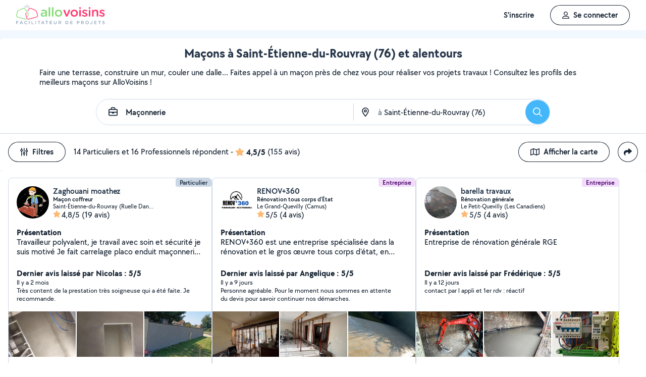

--- FILE ---
content_type: text/html; charset=UTF-8
request_url: https://www.allovoisins.com/v/maconnerie/saint-etienne-du-rouvray
body_size: 42068
content:
<!DOCTYPE html>
<html lang="fr-FR">
<head>
    <meta charset="UTF-8">

    <!-- Didomi -->
<script>window.gdprAppliesGlobally=true;(function(){function a(e){if(!window.frames[e]){if(document.body&&document.body.firstChild){var t=document.body;var n=document.createElement("iframe");n.style.display="none";n.name=e;n.title=e;t.insertBefore(n,t.firstChild)}
    else{setTimeout(function(){a(e)},5)}}}function e(n,r,o,c,s){function e(e,t,n,a){if(typeof n!=="function"){return}if(!window[r]){window[r]=[]}var i=false;if(s){i=s(e,t,n)}if(!i){window[r].push({command:e,parameter:t,callback:n,version:a})}}e.stub=true;function t(a){if(!window[n]||window[n].stub!==true){return}if(!a.data){return}
        var i=typeof a.data==="string";var e;try{e=i?JSON.parse(a.data):a.data}catch(t){return}if(e[o]){var r=e[o];window[n](r.command,r.parameter,function(e,t){var n={};n[c]={returnValue:e,success:t,callId:r.callId};a.source.postMessage(i?JSON.stringify(n):n,"*")},r.version)}}
        if(typeof window[n]!=="function"){window[n]=e;if(window.addEventListener){window.addEventListener("message",t,false)}else{window.attachEvent("onmessage",t)}}}e("__tcfapi","__tcfapiBuffer","__tcfapiCall","__tcfapiReturn");a("__tcfapiLocator");(function(e){
        var t=document.createElement("script");t.id="spcloader";t.type="text/javascript";t.async=true;t.src="https://sdk.privacy-center.org/"+e+"/loader.js?target="+document.location.hostname;t.charset="utf-8";var n=document.getElementsByTagName("script")[0];n.parentNode.insertBefore(t,n)})("3beb83b3-b225-49c6-924d-90c480c7bab6")})();</script>
    
<script>
window.dataLayer = window.dataLayer || [];
</script>
<!-- Google Tag Manager -->
<script>(function(w,d,s,l,i){w[l]=w[l]||[];w[l].push({'gtm.start':
new Date().getTime(),event:'gtm.js'});var f=d.getElementsByTagName(s)[0],
j=d.createElement(s),dl=l!='dataLayer'?'&l='+l:'';j.async=true;j.src=
'https://www.googletagmanager.com/gtm.js?id='+i+dl;f.parentNode.insertBefore(j,f);
})(window,document,'script','dataLayer','GTM-WN2SZ68');</script>
<!-- End Google Tag Manager -->

<!-- anti-flicker snippet (recommended)  -->
<style>.async-hide { opacity: 0 !important} </style>
<script>(function(a,s,y,n,c,h,i,d,e){s.className+=' '+y;h.start=1*new Date;
        h.end=i=function(){s.className=s.className.replace(RegExp(' ?'+y),'')};
        (a[n]=a[n]||[]).hide=h;setTimeout(function(){i();h.end=null},c);h.timeout=c;
    })(window,document.documentElement,'async-hide','dataLayer',4000,
        {'GTM-WN2SZ68':true});</script>

<style>.async-hide {opacity: 0 !important}</style>

    <base href="https://www.allovoisins.com/">

        <link rel="preload" href="https://static.allovoisins.com/fonts/tt_chocolates/tt_chocolates_medium-webfont.woff2?c81b3891849d4f80c141984ab4d575b8" as="font" type="font/woff2" crossorigin>
    <link rel="preload" href="https://static.allovoisins.com/fonts/tt_chocolates/tt_chocolates_medium_italic-webfont.woff2?c81b3891849d4f80c141984ab4d575b8" as="font" type="font/woff2" crossorigin>
    <link rel="preload" href="https://static.allovoisins.com/fonts/tt_chocolates/tt_chocolates_demibold-webfont.woff2?c81b3891849d4f80c141984ab4d575b8" as="font" type="font/woff2" crossorigin>
    <link rel="preload" href="https://static.allovoisins.com/fonts/tt_chocolates/tt_chocolates_demibold_italic-webfont.woff2?c81b3891849d4f80c141984ab4d575b8" as="font" type="font/woff2" crossorigin>
    <link rel="preload" href="https://static.allovoisins.com/fonts/tt_chocolates/tt_chocolates_bold-webfont.woff2?c81b3891849d4f80c141984ab4d575b8" as="font" type="font/woff2" crossorigin>
    <link rel="preload" href="https://static.allovoisins.com/fonts/tt_chocolates/tt_chocolates_bold_italic-webfont.woff2?c81b3891849d4f80c141984ab4d575b8" as="font" type="font/woff2" crossorigin>
    <link rel="preload" href="https://static.allovoisins.com/fonts/tt_chocolates/tt_chocolates_extrabold-webfont.woff2?c81b3891849d4f80c141984ab4d575b8" as="font" type="font/woff2" crossorigin>
    <link rel="preload" href="https://static.allovoisins.com/fonts/icons/icomoon.ttf?c81b3891849d4f80c141984ab4d575b8" as="font" type="font/ttf" crossorigin>

    <title>Maçon à Saint-Étienne-du-Rouvray (76) - AlloVoisins</title>
	<meta property="fb:app_id" content="510588998981501">
	<meta http-equiv="Permissions-Policy" content="camera=(), microphone=()">
	<meta name="viewport" content="width=device-width, height=device-height, initial-scale=1, maximum-scale=5">
	<meta name="author" content="AlloVoisins">
	<meta name="google-play-app" content="app-id=ziapps.ilokyou">
	<meta name="apple-itunes-app" content="app-id=631402465">
	<meta name="msapplication-config" content="none"/>
	<meta name="description" content="Trouvez rapidement le maçon qu'il vous faut pour vos travaux. Postez votre demande en 2 clics... Trouvez rapidement le meilleur particulier ou professionnel en Maçon qu'il vous faut à Saint-Étienne-du-Rouvray (76). Postez votre demande en 2 clics ...">
	<meta name="keywords" content="AlloVoisins, demande">
	<meta name="robots" content="index,follow">
	<meta property="og:url" content="https://www.allovoisins.com/v/maconnerie/saint-etienne-du-rouvray" >
	<meta property="og:site_name" content="AlloVoisins">
	<meta property="og:type" content="website">
	<meta property="og:title" content="Maçon à Saint-Étienne-du-Rouvray (76) - AlloVoisins">
	<meta property="og:description" content="Trouvez rapidement les Maçons qu'il vous faut. Des milliers de particuliers et professionnels répondent à tous vos besoins, partout en France.">
	<meta property="og:image" content="https://static.allovoisins.com/assets/logos/share/logo-allovoisins-og.png">
	<meta name="twitter:card" content="summary_large_image">
	<meta name="twitter:creator" content="@AlloVoisins">
	<meta name="twitter:site" content="@AlloVoisins">
	<meta name="twitter:title" content="Maçon à Saint-Étienne-du-Rouvray (76) - AlloVoisins">
	<meta name="twitter:description" content="Trouvez rapidement les Maçons qu'il vous faut. Des milliers de particuliers et professionnels répondent à tous vos besoins, partout en France.">
	<meta name="twitter:image" content="https://static.allovoisins.com/assets/logos/share/logo-allovoisins-og.png">
	<meta name="google-signin-scope" content="profile email">
	<meta name="google-signin-client_id" content="709712733747-j1fld3bsesnhq3jndil9ep8g606hkhij.apps.googleusercontent.com"><script type="application/ld+json">{"@context":"https:\/\/schema.org","@type":"FAQPage","mainEntity":[{"@type":"Question","name":"Comment trouver un ma\u00e7on \u00e0 Saint-\u00c9tienne-du-Rouvray ?","acceptedAnswer":{"@type":"Answer","text":"<p>Vous cherchez un ma\u00e7on pr\u00e8s de chez vous ? S\u00e9lectionnez directement les offreurs de votre choix ou postez votre demande aupr\u00e8s de tous les membres \u00e0 proximit\u00e9 de votre localisation. AlloVoisins vous met en relation avec tous les ma\u00e7ons, professionnels et particuliers, \u00e0 Saint-\u00c9tienne-du-Rouvray, capables de vous r\u00e9pondre rapidement.<\/p>\n                    <p>C\u2019est gratuit, simple et rapide pour r\u00e9aliser tous vos projets !<\/p><a href=\"https:\/\/www.allovoisins.com\/v\/maconnerie\/saint-etienne-du-rouvray\">Voir les meilleurs ma\u00e7ons<\/a>"}},{"@type":"Question","name":"Comment bien choisir un ma\u00e7on \u00e0 Saint-\u00c9tienne-du-Rouvray ?","acceptedAnswer":{"@type":"Answer","text":"<p>Voici nos conseils :<\/p>\n                    <p>- Indiquez votre besoin en quelques secondes : quel service recherchez-vous ? Est-ce urgent ? Quel type de prestataire, particulier ou professionnel, souhaitez-vous  ? <\/p>\n                    <p>- Consultez la liste de tous les ma\u00e7ons, proches de chez vous \u00e0 Saint-\u00c9tienne-du-Rouvray ! Sur leur profil, consultez les services propos\u00e9s, les photos de leurs r\u00e9alisations, les notes et avis laiss\u00e9s par leurs clients.<\/p>\n                    <p>- Conversez avec les offreurs depuis la messagerie AlloVoisins pour des \u00e9changes s\u00e9curis\u00e9s et efficaces.<\/p>\n                    <p>- Du contrat de prestation au paiement en ligne, en passant par la prise de rendez-vous, l\u2019\u00e9tat des lieux, les devis et les factures : utilisez nos outils gratuits \u00e0 chaque \u00e9tape de votre prestation.<\/p><a href=\"https:\/\/www.allovoisins.com\/v\/maconnerie\/saint-etienne-du-rouvray\">Voir les meilleurs ma\u00e7ons<\/a>"}},{"@type":"Question","name":"Comment fonctionne AlloVoisins ?","acceptedAnswer":{"@type":"Answer","text":"<p>AlloVoisins c\u2019est la marketplace leader d\u00e9di\u00e9e aux prestations de services et \u00e0 la location de mat\u00e9riel, cr\u00e9\u00e9e en 2013 et pl\u00e9biscit\u00e9e aujourd\u2019hui par une communaut\u00e9 de plus de 4,5 millions de membres, dont 300 000 professionnels. <\/p>\n                   <p>Postez votre demande et trouvez proche de chez vous un particulier ou un professionnel pour r\u00e9aliser toutes vos prestations, du plus petit besoin aux plus grands projets, pour un bon rapport qualit\u00e9\/prix.<\/p>\n                   <p>Facilitez votre quotidien en 3 \u00e9tapes :<\/p>\n                   <p>1. Postez votre demande : indiquez votre besoin en quelques secondes.<\/p>\n                   <p>2. Recevez des r\u00e9ponses d\u2019offreurs particuliers et professionnels en quelques minutes.<\/p>\n                   <p>3. Echangez avec les offreurs depuis la messagerie priv\u00e9e et s\u00e9curis\u00e9e et faites votre choix !<\/p><\/ol>\n                   <p>C\u2019est gratuit et sans commission !<\/p>\n                   <br>\n                   <p>AlloVoisins partout en France : 35 000 communes repr\u00e9sent\u00e9es sur AlloVoisins, du plus petit village \u00e0 la plus grande ville, trouvez un membre \u00e0 proximit\u00e9 de chez vous !<\/p>\n                   <p>Efficace : Une demande post\u00e9e toutes les 10 secondes, 3.6 millions de demandes post\u00e9es par an<\/p>\n                   <p>G\u00e9n\u00e9raliste : 1 250 types de besoins diff\u00e9rents, tout est possible sur AlloVoisins, du plus petit besoin aux plus grands projets.<\/p>\n                   <p>Rapide : 10 minutes pour recevoir une premi\u00e8re r\u00e9ponse \u00e0 votre demande<\/p>\n                   <p>Qualit\u00e9 \/ prix : 4 membres AlloVoisins sur 5* indiquent qu\u2019AlloVoisins propose un bon rapport qualit\u00e9\/prix<\/p>\n                   <p><i>* Donn\u00e9es issues d\u2019une enqu\u00eate AlloVoisins r\u00e9alis\u00e9e sur un \u00e9chantillon de 5 671 personnes interrog\u00e9es (F\u00e9vrier 2024)<\/i><\/p><a href=\"https:\/\/www.allovoisins.com\/comment-ca-marche\">En savoir plus<\/a>"}},{"@type":"Question","name":"Vous cherchez un ma\u00e7on en urgence ?","acceptedAnswer":{"@type":"Answer","text":"<p>Sur AlloVoisins, seulement 10 minutes pour recevoir une premi\u00e8re r\u00e9ponse \u00e0 votre demande. Postez votre demande et trouvez en quelques minutes un membre de confiance, autour de chez vous, pour votre besoin urgent de ma\u00e7onnerie <\/p>\n                    <p>Consultez les profils des membres, professionnels ou particuliers, qui vous ont contact\u00e9. Pr\u00e9sentation, photos de r\u00e9alisation, expertises, avis : trouvez l'offreur id\u00e9al, adapt\u00e9 \u00e0 votre demande et \u00e0 votre budget.<\/p>\n                    <p>Conversez ensemble depuis la messagerie AlloVoisins pour des \u00e9changes s\u00e9curis\u00e9s et efficaces gr\u00e2ce aux outils int\u00e9gr\u00e9s.<\/p><a href=\"https:\/\/www.allovoisins.com\/v\/maconnerie\/saint-etienne-du-rouvray\">Trouver un Ma\u00e7on en urgence<\/a>"}},{"@type":"Question","name":"Est-ce que AlloVoisins est gratuit ?","acceptedAnswer":{"@type":"Answer","text":"<p>Absolument ! AlloVoisins est un service enti\u00e8rement gratuit et sans aucune commission pour tout utilisateur cherchant un membre, qu\u2019il soit professionnel ou particulier, pour une prestation de service ou une location de mat\u00e9riel. Payez uniquement le prix de la prestation, fix\u00e9 par vous, demandeur, et l\u2019offreur.<\/p>\n                    <p>Vous pouvez r\u00e9aliser le paiement en ligne de la prestation directement sur AlloVoisins, sans aucune commission ni frais bancaires.<\/p><a href=\"https:\/\/www.allovoisins.com\/comment-ca-marche\">En savoir plus<\/a>"}}]}</script><script type="application/ld+json">{"@context":"https:\/\/schema.org","@type":"BreadcrumbList","itemListElement":[{"@type":"ListItem","position":1,"name":"Home","item":"https:\/\/www.allovoisins.com\/https:\/\/www.allovoisins.com\/"},{"@type":"ListItem","position":2,"name":"Prestations de services","item":"https:\/\/www.allovoisins.com\/https:\/\/www.allovoisins.com\/liste-services"},{"@type":"ListItem","position":3,"name":"Ma\u00e7ons","item":"https:\/\/www.allovoisins.com\/v\/maconnerie"},{"@type":"ListItem","position":4,"name":"Seine-maritime","item":"https:\/\/www.allovoisins.com\/v\/maconnerie\/seine-maritime-76"},{"@type":"ListItem","position":5,"name":"Saint-\u00c9tienne-du-Rouvray","item":"https:\/\/www.allovoisins.com\/v\/maconnerie\/saint-etienne-du-rouvray"}]}</script><script type="application/ld+json">{"@context":"https:\/\/schema.org","@type":"Product","name":"Ma\u00e7ons - Saint-\u00c9tienne-du-Rouvray","description":"Trouvez rapidement le meilleur particulier ou professionnel en Ma\u00e7on qu'il vous faut \u00e0 Saint-\u00c9tienne-du-Rouvray (76). Postez votre demande en 2 clics ...","sku":"13354711","url":"https:\/\/www.allovoisins.com\/v\/maconnerie\/saint-etienne-du-rouvray","image":"https:\/\/static.allovoisins.com\/images\/doc\/branding\/new_logo\/logo-baseline.svg","brand":{"@context":"https:\/\/schema.org","@type":"Brand","name":"AlloVoisins"},"aggregateRating":{"@type":"AggregateRating","ratingValue":"4.5","reviewCount":"155","bestRating":5,"worstRating":0}}</script>
    
    <link rel="canonical" href="https://www.allovoisins.com/v/maconnerie/saint-etienne-du-rouvray" /><link rel="shortcut icon" type="image/x-icon" href="https://static.allovoisins.com/favicon.ico?c81b3891849d4f80c141984ab4d575b8" /><link rel="shortcut icon" type="image/png" href="https://static.allovoisins.com/favicon.png"/><link rel="apple-touch-icon" href="https://static.allovoisins.com/images/apple_touch_icone.png"><link rel='stylesheet' href='https://static.allovoisins.com/dist/css/minified_2b1a1c8ad4907a971217.min.css?c81b3891849d4f80c141984ab4d575b8'>
    <script>
                         localStorage.removeItem('vuex');

         if (typeof window.data == "undefined") {
             window.data = {};
         }

         window.base_url = 'https://www.allovoisins.com/';
         window.static_url = 'https://static.allovoisins.com/';
         window.maps_url = 'https://maps.allovoisins.com/osm/{z}/{x}/{y}.png';

         window.user = {
             signed_in: false,
             auth_token: '',
         };

         
        let disable_facebook_connect = false;

        let AV_WIDGET_CONFIG = {
            facebookSignupEnabled: true,
            WidgetContainer: 'widget-allovoisins-modal',
            googleSignupEnabled: true,
            appleSignupEnabled: false,
            successRedirectUrl: 'https://www.allovoisins.com/'
        };

        
        
        
        
        
        
        
        
            </script>

        <script>
        window.ip = "18.188.74.9";window.geoloc_type = "";
    </script>

            <script async src="https://static.allovoisins.com/dist/js/seo_disconnected_cce5077b5f44b33147e6.js?c81b3891849d4f80c141984ab4d575b8"></script>
    
    
    
    <script src="https://kit.fontawesome.com/6ca443607f.js" crossorigin="anonymous"></script>
    <script src="https://static.allovoisins.com/dist/js/tracking_helpers_276ddb13dd099bf30046.js?c81b3891849d4f80c141984ab4d575b8"></script>
</head>
<body class="not_logged is_loading page_seo">
<input type="hidden" name="csrf_token" value="167d154dfd604cfda81dea466ad863be"/>


<script>
    document.onreadystatechange = () => {
        if (document.readyState === 'interactive') {
            document.body.appendChild(document.createElement('script')).src = "https://static.allovoisins.com/dist/js/seo_vue_modal_container_ea8d360fff9f63c87287.js?c81b3891849d4f80c141984ab4d575b8";
        }
    };
</script>

<div class="ily-main-container">
    <div id="menubar" class="menubar">
    <div id="menubar--layout" class="menubar--container pd-hz-xl">
        <div id="menubar__logo" class="menubar__logo inactive">
            <a href="https://www.allovoisins.com/" title="AlloVoisins - Marketplace de prestations de services et de location de matériel">
                                    <img
                        src="https://static.allovoisins.com/assets/logos/part/logo-allovoisins-baseline.svg"
                        alt="AlloVoisins - Marketplace de prestations de services et de location de matériel"
                        class="menubar__logoPicture"
                        width="180px"
                        height="40px">
                            </a>
                    </div>

        <nav class="menubar__navWrapper">
            <ul class="menubar__navList">
                                    <li id="menubar-burger-sign-up" class="menubar__navItem hide-mobile-tablet">
                                                    <button
                                data-mtm-category="inscription"
                                data-mtm-action="clic"
                                data-widget="onboarding"
                                class="btn btn--white btn--medium"
                                type="button">
                                    <span>S'inscrire</span>
                            </button>
                                            </li>
                    <li id="menubar-burger-sign-in" class="menubar__navItem hide-mobile-tablet mg-left-s">
                        <button class="btn btn--medium btn--dark btn--ghost flex flex-vertical-center flex-center"
                                data-mtm-category="connexion"
                                data-mtm-action="clic"
                                data-widget="signin">
                            <svg class="mg-right-s" width="14" height="16">
                                <use href="https://www.allovoisins.com/dist/assets/sprite-disconnected.svg#regular-user"></use>
                            </svg>
                            <span>Se connecter</span>
                        </button>
                    </li>
                            </ul>
        </nav>

                    <div id="menubar__mobileNav" class="menubar__mobileNav bg-neutral-00">
                <div class="menubar__mobileNavActions">
                    <svg id="menubar__mobileActionDropdown"
                         class="menubar__mobileNavAction menubar__mobileActionDropdown mg-left-l">
                        <use href="https://www.allovoisins.com/dist/assets/sprite-disconnected.svg#regular-bars"></use>
                    </svg>
                </div>
            </div>
                <div id="menubar__mobileNavDropdown" class="menubar__mobileNavDropdown">
            <ul class="menubar__navListMobile pd-xl">
                                    <li class="menubar__navItem"><a class="pd-vt-s" href="https://www.allovoisins.com/">Accueil</a></li>
                                                    <li class="menubar__navItem">
                        <button class="pd-vt-s text-left pointer"
                                data-mtm-category="inscription"
                                data-mtm-action="clic"
                                data-widget="onboarding"
                                style="padding-left: 0 !important;">
                            <span>Inscription</span>
                        </button>
                    </li>
                    <li class="menubar__navItem">
                        <button class="flex flex-vertical-center pd-vt-s text-left pointer"
                                data-mtm-category="connexion"
                                data-mtm-action="clic"
                                data-widget="signin"
                                style="padding-left: 0 !important;">
                            <svg class="mg-right-s" width="14" height="16">
                                <use href="https://www.allovoisins.com/dist/assets/sprite-disconnected.svg#regular-user"></use>
                            </svg>
                            <span>Connexion</span>
                        </button>
                    </li>
                            </ul>
        </div>
    </div>
</div>

<script>
    if (document.readyState !== "loading") {
        runMenubarOnStart();
    } else {
        document.addEventListener("DOMContentLoaded", () => {
            runMenubarOnStart();
        });
    }

    const setLoaderInCTA = (button) => {
        button.classList.add('is-loading');
        button.classList.add('unclickable');

        Array.from(button.children).forEach((el) => {
            el.style.opacity = '0';
        });

        const spinner = button.querySelector('.spinner');
        if (!spinner) {
            const newSpinner = document.createElement('span');
            newSpinner.style.position = 'absolute';
            newSpinner.className = 'spinner';

            button.appendChild(newSpinner);
        } else {
            spinner.style.opacity = '1';
        }
    };

    function runMenubarOnStart() {
        window.isWidgetNotInitiatedYet = true;

        const widgetElements = document.querySelectorAll('[data-widget]');
        widgetElements.forEach((el) => {
            el.addEventListener('click', () => {
                setLoaderInCTA(el);

                // Flag it as clicked to get it in widgetOnboarding if script is not loaded yet
                if (window.isWidgetNotInitiatedYet && !el.getAttribute('data-widget-clicked')) {
                    el.setAttribute('data-widget-clicked', 'true');
                }
            })
        });


        document.getElementById('menubar__mobileActionDropdown').addEventListener('click', function (){
            document.getElementById('menubar__mobileNavDropdown').classList.toggle('menubar_active')
        })

        window.addEventListener("resize", function() {
          const viewportWidth = window.innerWidth || document.documentElement.clientWidth;

          if (viewportWidth > 992) {
            document.body.style.overflowY = "";
            document.body.style.position = "";
          }
        });
    }
</script>
    <div id="mobile_menu_overlay"></div>

    <div id="js_vue_modal_container">
        <seo-sharing></seo-sharing>
        <unable-to-connect></unable-to-connect>
    </div>

    <div id="fb-root"></div>
<div class="bg-neutral-10 full-width relative seo-listing">
    <div class="container-listing-seo container-intro bg-neutral-00 text-center br-top-s pd border--bottom">
        <div class="flex flex-start flex-space-between pd-bottom">
            <h1 class="title-seo-h1 text-center full-width">Maçons à Saint-Étienne-du-Rouvray (76) et alentours</h1>
            <div id="js-sub-menu" class="hide-laptop-desktop-widescreen">
                <seo-sub-menu>
                    <div class="js_open_sub_menu">
                        <svg width="4" height="16" class="text-neutral-100">
                            <use
                                href="https://www.allovoisins.com/dist/assets/sprite-disconnected.svg#solid-ellipsis-vertical"></use>
                        </svg>
                    </div>
                </seo-sub-menu>
            </div>
        </div>
        <p class="text-container-intro mg-auto text-left mg-bottom-l text-16 hide-mobile-tablet">Faire une terrasse, construire un mur, couler une dalle... Faites appel à un maçon près de chez vous pour réaliser vos projets travaux ! Consultez les profils des meilleurs maçons sur AlloVoisins !</p>
        <p class="text-container-intro mg-auto text-left mg-bottom-l text-16 hide-desktop">Consultez les profils des meilleurs maçons sur AlloVoisins ! Postez votre demande en 2 clics...</p>
                <form id="js-form-neighbors-search" method="get" class="container-search text-center flex flex-vertical-center flex-space-between bg-white hide-mobile-tablet">
            <label
                 id="autocomplete-search-category"
                 class="search-input search-input-category flex flex-vertical-center relative bg-white pd-left-l pointer">
                <span id="search-input-category-icon" class="pd-right">
                    <svg width="18" height="18" class="search-mobile-icon text-neutral-100">
                        <use
                            href="https://www.allovoisins.com/dist/assets/sprite-disconnected.svg#regular-briefcase"></use>
                    </svg>
                    <span class="iconav iconav-loading" style="display: none;"></span>
                </span>
                <input type="text" name="category_autocomplete" class="category-input semibold" placeholder="Métier, Catégorie, Prestation, ..." value="Maçonnerie">
            </label>
            <label
                 id="autocomplete-search-city"
                 class="search-input search-input-city flex flex-vertical-center relative bg-white pointer">
                <span id="search-input-city-icon" class="flex flex-vertical-center pd-hz-xs">
                    <svg width="18" height="18" class="search-mobile-icon text-neutral-100">
                        <use
                            href="https://www.allovoisins.com/dist/assets/sprite-disconnected.svg#regular-location-dot"></use>
                    </svg>
                    <span class="iconav iconav-loading" style="display: none; width: 18px"></span>
                    <span class="text-16 mg-left">à</span>
                </span>
                <input type="text" name="district_autocomplete" placeholder="Ex : Paris"  value="Saint-Étienne-du-Rouvray (76)">
            </label>
            <button type="submit" class="btn btn--blue btn--large btn--rounded pointer flex-no-shrink">
                <svg width="18" height="18" class="text-neutral-00">
                    <use
                        href="https://www.allovoisins.com/dist/assets/sprite-disconnected.svg#regular-magnifying-glass"></use>
                </svg>
                <span class="sr-only">Rechercher</span>
            </button>
        </form>

        <div id="av-seo-search-popup" class="hide-laptop-desktop-widescreen">
            <seo-search-popup category_name="Maçonnerie"
                              district_name="Saint-Étienne-du-Rouvray (76)"
                              :category_id="133"
                              :district_id="54711">
                <div class="js_open_search_popup js-form-neighbors-search-mobile flex flex-vertical-center flex-space-between border--neutral-30 br-xxl">
                    <div class="search-input search-input-category flex flex-column relative pd-left-l pointer">
                        <p class="text-16 semibold text-left">Maçonnerie</p>
                        <p class="text-11 text-neutral-60 text-left">à Saint-Étienne-du-Rouvray (76)</p>
                    </div>

                    <button type="submit" class="btn btn--blue btn--large btn--rounded pointer flex-no-shrink">
                        <svg width="18" height="18" class="text-neutral-00">
                            <use
                                href="https://www.allovoisins.com/dist/assets/sprite-disconnected.svg#regular-magnifying-glass"></use>
                        </svg>
                        <span class="sr-only">Rechercher</span>
                    </button>
                </div>
            </seo-search-popup>
        </div>
    </div>
    
        <div class="container-listing-seo listing-filters flex flex-space-between bg-neutral-00 pd">
        <div class="flex flex-vertical-center">
            <div id="av-seo-filter">
                <seo-filters pro_filter="" :listing_part_count="14" :listing_pro_count="16">
                    <button
                        class="js_open_seo_filters btn btn--cancel btn--ghost btn--medium mg-right hide-mobile-tablet">
                        <svg width="16" height="18" class="text-neutral-100 mg-right-s">
                            <use
                                href="https://www.allovoisins.com/dist/assets/sprite-disconnected.svg#regular-sliders-up"></use>
                        </svg>
                        <span>Filtres</span>
                    </button>
                </seo-filters>
            </div>
            <div class="flex flex-vertical-center flex-wrap">
                <p>14 Particuliers et 16 Professionnels répondent</p>
                <p class="flex flex-vertical-center flex-wrap">&nbsp-<svg width="18" height="16" class="text-yellow mg-hz-xs">
                    <use
                        href="https://www.allovoisins.com/dist/assets/sprite-disconnected.svg#solid-star"></use>
                </svg><span class="bold mg-right-xs">4,5/5</span><span>(155 avis)</span></p>
            </div>
        </div>
        <div class="flex flex-vertical-center">
                            <button type="button" class="js_open_map_listing desktop btn btn--cancel btn--ghost btn--medium mg-right hide-mobile-tablet"
                    data-mtm
                    data-mtm-category="seo_map_listing"
                    data-mtm-action="ouverture_carte">
                    <svg width="18" height="16" class="text-neutral-100 mg-right-s">
                        <use
                            href="https://www.allovoisins.com/dist/assets/sprite-disconnected.svg#regular-map"></use>
                    </svg>
                    <span>Afficher la carte</span>
                </button>
                        <button
                class="js_open_seo_sharing btn btn--cancel btn--ghost btn--medium btn--rounded hide-mobile-tablet">
                <svg width="16" height="16" class="text-neutral-100">
                    <use
                        href="https://www.allovoisins.com/dist/assets/sprite-disconnected.svg#solid-share"></use>
                </svg>
            </button>
        </div>
    </div>
    
    <div
        class="js_hide_when_map_opened container-listing-seo wrapper-listing flex flex-space-between relative bg-neutral-00 br-s pd-top-space-1">
        <div class="container-listing flex flex-gap-hz flex-gap-vt-xs flex-wrap full-width relative pd-hz">
                                                    
                                        <div class="user-card">
                                                            <div class="full-width" style="height:14px;"></div>
                                                        <div id="6818479"
                                 onclick="open_profile('https://www.allovoisins.com/p/zaghouanimoathez')"
                                 class="border--neutral-20 bg-white br-s relative flex flex-column flex-space-between overflow-hidden pointer">
                                <div class="user-card-content relative flex flex-column flex-space-between full-height">
                                    
                                    <div class="absolute absolute-top absolute-right">
                                                                                                                        <span class="badge badge--small badge--light-grey">Particulier</span>
                                        
                                    </div>
                                    <div
                                        class="user-card-header pd flex flex-wrap flex-space-between flex-vertical-center">
                                        <div class="user-infos flex full-width"
                                             data-score="79">
                                            <div class="user-card-avatar mg-right-s relative flex-no-shrink">
                                                <img
                                                    src="https://static.allovoisins.com/uploads/u/avatars/4/8/0/480fb92815_6818479_m.jpg"
                                                    alt="avatar"
                                                    loading="lazy"
                                                    class="user-avatar">
                                                                                            </div>
                                            <div class="user-card-infos flex flex-column overflow-hidden">
                                                                                                <a href="https://www.allovoisins.com/p/zaghouanimoathez"
                                                   onclick="open_profile('https://www.allovoisins.com/p/zaghouanimoathez')"
                                                   class="text-16 semibold cut-text">
                                                    <span>Zaghouani moathez</span>
                                                </a>
                                                                                                <p class="text-12 semibold cut-text">Maçon coffreur</p>
                                                <p class="text-12 cut-text">Saint-Étienne-du-Rouvray (Ruelle Danseuse)</p>
                                                <p class="text-16 flex flex-vertical-center"
                                                   onclick="open_profile('https://www.allovoisins.com/p/zaghouanimoathez', '#avis')">
                                                    <span
                                                        class="average-ranking text-neutral-100"><svg class="text-yellow" width="15" height="14"><use href="https://www.allovoisins.com/dist/assets/sprite-disconnected.svg#solid-star"></use></svg><span class="mg-left-xxs">4,8/5</span></span>&nbsp;
                                                                                                        <span>(19 avis)</span>
                                                                                                    </p>
                                            </div>
                                        </div>
                                        <div class="user-card-presentation relative mg-vt">
                                            <p class="text-16 bold">Présentation</p>
                                            <div class="flex flex-space-between">
                                                <p class="text-16 presentation-text relative break-word overflow-hidden">Travailleur polyvalent, je travail avec soin et sécurité je suis motivé 
Je fait carrelage placo enduit maçonnerie parquet et autres je peux rénover votre maison du sol au plafond</p>
                                            </div>
                                        </div>

                                        <div class="user-card-latest-rating">
                                            <div class="flex flex-space-beteen">
                                                <p class="col flex-wrap">
                                                                                                        <span class="bold">Dernier avis laissé par Nicolas : 5/5</span>
                                                    <span class="block break text-13">Il y a 2 mois</span>
                                                                                                    </p>
                                            </div>
                                                                                        <div class="flex flex-space-between">
                                                <p class="comment-text break-word text-13">Très content de la prestation très soigneuse qui a été faite. Je recommande.</p>
                                            </div>
                                                                                    </div>
                                    </div>

                                    <div
                                        class="user-card-body full-height ">
                                        <div class="user-card-photos flex flex-center"
                                             onclick="open_profile('https://www.allovoisins.com/p/zaghouanimoathez', '#photos')"
                                             id="js_lightgallery_seo_6818479">
                                                                                                                                    <div class="js_lightgallery__item photo-container text-neutral-00">
                                                <img
                                                    src="https://static.allovoisins.com/uploads/u/galleries/9/4/6/94676cc878_1521114_s.jpg"
                                                    alt="Photo de galerie - Enduit intérieur "
                                                    loading="lazy"
                                                    width="140"
                                                    height="90"/>
                                            </div>
                                                                                                                                                                                <div class="js_lightgallery__item photo-container text-neutral-00">
                                                <img
                                                    src="https://static.allovoisins.com/uploads/u/galleries/8/0/a/80ad80df23_1521113_s.jpg"
                                                    alt="Photo de galerie - Enduit intérieur "
                                                    loading="lazy"
                                                    width="140"
                                                    height="90"/>
                                            </div>
                                                                                                                                                                                <div class="js_lightgallery__item photo-container text-neutral-00">
                                                <img
                                                    src="https://static.allovoisins.com/uploads/u/galleries/0/5/1/0514c8cba5_1521112_s.jpg"
                                                    alt="Photo de galerie - Enduit extérieur "
                                                    loading="lazy"
                                                    width="140"
                                                    height="90"/>
                                            </div>
                                                                                                                                </div>
                                                                                <div class="user-card-hashtags pd flex flex-space-between">
                                                                                        <span
                                                class="badge badge--lighter-grey text-12 mg-right-s semibold flex-no-shrink">Maçonnerie</span>
                                                                                        <span
                                                class="badge badge--lighter-grey text-12 mg-right-s semibold truncate-all-1">Enduit de mur</span>
                                                                                    </div>
                                                                            </div>
                                </div>

                                                                <div class="user-card-footer text-center full-width flex flex-center mg-bottom">
                                    <button type="button"
                                            onclick="open_profile('https://www.allovoisins.com/p/zaghouanimoathez')"
                                            class="btn btn--dark btn--ghost btn--medium mg-right-s">
                                        <span>Voir le profil</span>
                                    </button>
                                    <button
                                        type="button"
                                        class="btn btn--dark btn--medium mg-right-s open-private-search"
                                        data-user_id="6818479"
                                        data-object_id="5401"
                                        data-category_id="133"
                                        data-category_type="2"
                                        data-user_display_name="Zaghouani"
                                        data-from-context="seo_listing"
                                        data-user_avatar_url="https://static.allovoisins.com/uploads/u/avatars/4/8/0/480fb92815_6818479_s.jpg"
                                    >
                                        <svg width="18" height="18" class="mg-right-xs text-neutral-00">
                                            <use
                                                href="https://www.allovoisins.com/dist/assets/sprite-disconnected.svg#regular-comment-dots"></use>
                                        </svg>
                                        <span>Contacter</span>
                                    </button>
                                </div>
                                                            </div>
                        </div>
                                                    
                                        <div class="user-card">
                                                            <div class="full-width" style="height:14px;"></div>
                                                        <div id="6724469"
                                 onclick="open_profile('https://www.allovoisins.com/p/renov360')"
                                 class="border--neutral-20 bg-white br-s relative flex flex-column flex-space-between overflow-hidden pointer">
                                <div class="user-card-content relative flex flex-column flex-space-between full-height">
                                    
                                    <div class="absolute absolute-top absolute-right">
                                                                                                                        <span class="badge badge--small badge--grape">Entreprise</span>
                                        
                                    </div>
                                    <div
                                        class="user-card-header pd flex flex-wrap flex-space-between flex-vertical-center">
                                        <div class="user-infos flex full-width"
                                             data-score="90">
                                            <div class="user-card-avatar mg-right-s relative flex-no-shrink">
                                                <img
                                                    src="https://static.allovoisins.com/uploads/u/avatars/8/1/1/8117fbcdeb_6724469_m.jpg"
                                                    alt="avatar"
                                                    loading="lazy"
                                                    class="user-avatar">
                                                                                            </div>
                                            <div class="user-card-infos flex flex-column overflow-hidden">
                                                                                                <a href="https://www.allovoisins.com/p/renov360"
                                                   onclick="open_profile('https://www.allovoisins.com/p/renov360')"
                                                   class="text-16 semibold cut-text">
                                                    <span>RENOV+360</span>
                                                </a>
                                                                                                <p class="text-12 semibold cut-text">Rénovation tous corps d'État</p>
                                                <p class="text-12 cut-text">Le Grand-Quevilly (Camus)</p>
                                                <p class="text-16 flex flex-vertical-center"
                                                   onclick="open_profile('https://www.allovoisins.com/p/renov360', '#avis')">
                                                    <span
                                                        class="average-ranking text-neutral-100"><svg class="text-yellow" width="15" height="14"><use href="https://www.allovoisins.com/dist/assets/sprite-disconnected.svg#solid-star"></use></svg><span class="mg-left-xxs">5/5</span></span>&nbsp;
                                                                                                        <span>(4 avis)</span>
                                                                                                    </p>
                                            </div>
                                        </div>
                                        <div class="user-card-presentation relative mg-vt">
                                            <p class="text-16 bold">Présentation</p>
                                            <div class="flex flex-space-between">
                                                <p class="text-16 presentation-text relative break-word overflow-hidden">RENOV+360 est une entreprise spécialisée dans la rénovation et le gros œuvre tous corps d'état, en intérieur comme en extérieur.
Nous mettons à votre service une équipe de professionnels qualifiés et passionnés, capable de donner vie à vos projets, du simple rafraîchissement à la rénovation complète.

 Nos engagements :
		Un accompagnement personnalisé à chaque étape de votre projet
		Des travaux de qualité, réalisés dans les règles de l'art
		Le respect des délais et du budget convenus
		Une écoute attentive pour répondre précisément à vos besoins

Qu'il s'agisse de rénovation intérieure, d'aménagement extérieur ou de transformation complète, nous faisons de votre satisfaction notre priorité.
Avec RENOV+360, vos projets prennent forme en toute sérénité !

 Contactez-nous dès aujourd'hui pour échanger sur votre projet et obtenir un devis gratuit.</p>
                                            </div>
                                        </div>

                                        <div class="user-card-latest-rating">
                                            <div class="flex flex-space-beteen">
                                                <p class="col flex-wrap">
                                                                                                        <span class="bold">Dernier avis laissé par Angelique : 5/5</span>
                                                    <span class="block break text-13">Il y a 9 jours</span>
                                                                                                    </p>
                                            </div>
                                                                                        <div class="flex flex-space-between">
                                                <p class="comment-text break-word text-13">Personne agréable. Pour le moment nous sommes en attente du devis pour savoir continuer nos démarches.</p>
                                            </div>
                                                                                    </div>
                                    </div>

                                    <div
                                        class="user-card-body full-height ">
                                        <div class="user-card-photos flex flex-center"
                                             onclick="open_profile('https://www.allovoisins.com/p/renov360', '#photos')"
                                             id="js_lightgallery_seo_6724469">
                                                                                                                                    <div class="js_lightgallery__item photo-container text-neutral-00">
                                                <img
                                                    src="https://static.allovoisins.com/uploads/u/galleries/e/1/f/e1fd83c90f_1737534_s.jpg"
                                                    alt="Photo de galerie - Démolition Mur pose d’une poutre métallique HEB 6 m"
                                                    loading="lazy"
                                                    width="140"
                                                    height="90"/>
                                            </div>
                                                                                                                                                                                <div class="js_lightgallery__item photo-container text-neutral-00">
                                                <img
                                                    src="https://static.allovoisins.com/uploads/u/galleries/a/6/7/a67d318db7_1737533_s.jpg"
                                                    alt="Photo de galerie - Démolition de mur et pose d’un HEB métallique"
                                                    loading="lazy"
                                                    width="140"
                                                    height="90"/>
                                            </div>
                                                                                                                                                                                <div class="js_lightgallery__item photo-container text-neutral-00">
                                                <img
                                                    src="https://static.allovoisins.com/uploads/u/galleries/d/a/d/dade50957d_1472735_s.jpg"
                                                    alt="Photo de galerie - Réalisation d’une terrasse plus pose de carrelage "
                                                    loading="lazy"
                                                    width="140"
                                                    height="90"/>
                                            </div>
                                                                                                                                </div>
                                                                                <div class="user-card-hashtags pd flex flex-space-between">
                                                                                        <span
                                                class="badge badge--lighter-grey text-12 mg-right-s semibold flex-no-shrink">Maçonnerie</span>
                                                                                        <span
                                                class="badge badge--lighter-grey text-12 mg-right-s semibold truncate-all-1">Coulage de dalle</span>
                                                                                    </div>
                                                                            </div>
                                </div>

                                                                <div class="user-card-footer text-center full-width flex flex-center mg-bottom">
                                    <button type="button"
                                            onclick="open_profile('https://www.allovoisins.com/p/renov360')"
                                            class="btn btn--dark btn--ghost btn--medium mg-right-s">
                                        <span>Voir le profil</span>
                                    </button>
                                    <button
                                        type="button"
                                        class="btn btn--dark btn--medium mg-right-s open-private-search"
                                        data-user_id="6724469"
                                        data-object_id="5401"
                                        data-category_id="133"
                                        data-category_type="2"
                                        data-user_display_name="Mehdi"
                                        data-from-context="seo_listing"
                                        data-user_avatar_url="https://static.allovoisins.com/uploads/u/avatars/8/1/1/8117fbcdeb_6724469_s.jpg"
                                    >
                                        <svg width="18" height="18" class="mg-right-xs text-neutral-00">
                                            <use
                                                href="https://www.allovoisins.com/dist/assets/sprite-disconnected.svg#regular-comment-dots"></use>
                                        </svg>
                                        <span>Contacter</span>
                                    </button>
                                </div>
                                                            </div>
                        </div>
                                                    
                                        <div class="user-card">
                                                            <div class="full-width" style="height:14px;"></div>
                                                        <div id="5259977"
                                 onclick="open_profile('https://www.allovoisins.com/p/barellatravaux')"
                                 class="border--neutral-20 bg-white br-s relative flex flex-column flex-space-between overflow-hidden pointer">
                                <div class="user-card-content relative flex flex-column flex-space-between full-height">
                                    
                                    <div class="absolute absolute-top absolute-right">
                                                                                                                        <span class="badge badge--small badge--grape">Entreprise</span>
                                        
                                    </div>
                                    <div
                                        class="user-card-header pd flex flex-wrap flex-space-between flex-vertical-center">
                                        <div class="user-infos flex full-width"
                                             data-score="87">
                                            <div class="user-card-avatar mg-right-s relative flex-no-shrink">
                                                <img
                                                    src="https://static.allovoisins.com/uploads/u/avatars/f/e/2/fe235cc7b9_5259977_m.jpg"
                                                    alt="avatar"
                                                    loading="lazy"
                                                    class="user-avatar">
                                                                                            </div>
                                            <div class="user-card-infos flex flex-column overflow-hidden">
                                                                                                <a href="https://www.allovoisins.com/p/barellatravaux"
                                                   onclick="open_profile('https://www.allovoisins.com/p/barellatravaux')"
                                                   class="text-16 semibold cut-text">
                                                    <span>barella travaux </span>
                                                </a>
                                                                                                <p class="text-12 semibold cut-text">Rénovation générale</p>
                                                <p class="text-12 cut-text">Le Petit-Quevilly (Les Canadiens)</p>
                                                <p class="text-16 flex flex-vertical-center"
                                                   onclick="open_profile('https://www.allovoisins.com/p/barellatravaux', '#avis')">
                                                    <span
                                                        class="average-ranking text-neutral-100"><svg class="text-yellow" width="15" height="14"><use href="https://www.allovoisins.com/dist/assets/sprite-disconnected.svg#solid-star"></use></svg><span class="mg-left-xxs">5/5</span></span>&nbsp;
                                                                                                        <span>(4 avis)</span>
                                                                                                    </p>
                                            </div>
                                        </div>
                                        <div class="user-card-presentation relative mg-vt">
                                            <p class="text-16 bold">Présentation</p>
                                            <div class="flex flex-space-between">
                                                <p class="text-16 presentation-text relative break-word overflow-hidden">Entreprise de rénovation générale RGE</p>
                                            </div>
                                        </div>

                                        <div class="user-card-latest-rating">
                                            <div class="flex flex-space-beteen">
                                                <p class="col flex-wrap">
                                                                                                        <span class="bold">Dernier avis laissé par Frédérique : 5/5</span>
                                                    <span class="block break text-13">Il y a 12 jours</span>
                                                                                                    </p>
                                            </div>
                                                                                        <div class="flex flex-space-between">
                                                <p class="comment-text break-word text-13">contact par l appli et 1er rdv : réactif </p>
                                            </div>
                                                                                    </div>
                                    </div>

                                    <div
                                        class="user-card-body full-height ">
                                        <div class="user-card-photos flex flex-center"
                                             onclick="open_profile('https://www.allovoisins.com/p/barellatravaux', '#photos')"
                                             id="js_lightgallery_seo_5259977">
                                                                                                                                    <div class="js_lightgallery__item photo-container text-neutral-00">
                                                <img
                                                    src="https://static.allovoisins.com/uploads/u/galleries/7/0/9/7098ee0be4_1739376_s.jpg"
                                                    alt="Photo de galerie - Terrassement "
                                                    loading="lazy"
                                                    width="140"
                                                    height="90"/>
                                            </div>
                                                                                                                                                                                <div class="js_lightgallery__item photo-container text-neutral-00">
                                                <img
                                                    src="https://static.allovoisins.com/uploads/u/galleries/8/f/7/8f7cc5bf57_1739364_s.jpg"
                                                    alt="Photo de galerie - Dalle "
                                                    loading="lazy"
                                                    width="140"
                                                    height="90"/>
                                            </div>
                                                                                                                                                                                <div class="js_lightgallery__item photo-container text-neutral-00">
                                                <img
                                                    src="https://static.allovoisins.com/uploads/u/galleries/3/a/0/3a07b28f06_1739395_s.jpg"
                                                    alt="Photo de galerie - Tableau electrique "
                                                    loading="lazy"
                                                    width="140"
                                                    height="90"/>
                                            </div>
                                                                                                                                </div>
                                                                                <div class="user-card-hashtags pd flex flex-space-between">
                                                                                        <span
                                                class="badge badge--lighter-grey text-12 mg-right-s semibold flex-no-shrink">Maçonnerie</span>
                                                                                        <span
                                                class="badge badge--lighter-grey text-12 mg-right-s semibold truncate-all-1">Coulage de dalle</span>
                                                                                    </div>
                                                                            </div>
                                </div>

                                                                <div class="user-card-footer text-center full-width flex flex-center mg-bottom">
                                    <button type="button"
                                            onclick="open_profile('https://www.allovoisins.com/p/barellatravaux')"
                                            class="btn btn--dark btn--ghost btn--medium mg-right-s">
                                        <span>Voir le profil</span>
                                    </button>
                                    <button
                                        type="button"
                                        class="btn btn--dark btn--medium mg-right-s open-private-search"
                                        data-user_id="5259977"
                                        data-object_id="5401"
                                        data-category_id="133"
                                        data-category_type="2"
                                        data-user_display_name="aufarri "
                                        data-from-context="seo_listing"
                                        data-user_avatar_url="https://static.allovoisins.com/uploads/u/avatars/f/e/2/fe235cc7b9_5259977_s.jpg"
                                    >
                                        <svg width="18" height="18" class="mg-right-xs text-neutral-00">
                                            <use
                                                href="https://www.allovoisins.com/dist/assets/sprite-disconnected.svg#regular-comment-dots"></use>
                                        </svg>
                                        <span>Contacter</span>
                                    </button>
                                </div>
                                                            </div>
                        </div>
                                                    
                                        <div class="user-card">
                                                            <div class="full-width" style="height:14px;"></div>
                                                        <div id="5381729"
                                 onclick="open_profile('https://www.allovoisins.com/p/mjrservice')"
                                 class="border--neutral-20 bg-white br-s relative flex flex-column flex-space-between overflow-hidden pointer">
                                <div class="user-card-content relative flex flex-column flex-space-between full-height">
                                    
                                    <div class="absolute absolute-top absolute-right">
                                                                                                                        <span class="badge badge--small badge--grape">Auto-entrepreneur</span>
                                        
                                    </div>
                                    <div
                                        class="user-card-header pd flex flex-wrap flex-space-between flex-vertical-center">
                                        <div class="user-infos flex full-width"
                                             data-score="81">
                                            <div class="user-card-avatar mg-right-s relative flex-no-shrink">
                                                <img
                                                    src="https://static.allovoisins.com/uploads/u/avatars/9/5/b/95b0a72814_5381729_m.jpg"
                                                    alt="avatar"
                                                    loading="lazy"
                                                    class="user-avatar">
                                                                                            </div>
                                            <div class="user-card-infos flex flex-column overflow-hidden">
                                                                                                <a href="https://www.allovoisins.com/p/mjrservice"
                                                   onclick="open_profile('https://www.allovoisins.com/p/mjrservice')"
                                                   class="text-16 semibold cut-text">
                                                    <span>Jean Malla (MJR service)</span>
                                                </a>
                                                                                                <p class="text-12 semibold cut-text">Nettoyage peinture</p>
                                                <p class="text-12 cut-text">Oissel (Bel Air-Res St-Julien)</p>
                                                <p class="text-16 flex flex-vertical-center"
                                                   onclick="open_profile('https://www.allovoisins.com/p/mjrservice', '#avis')">
                                                    <span
                                                        class="average-ranking text-neutral-100"><svg class="text-yellow" width="15" height="14"><use href="https://www.allovoisins.com/dist/assets/sprite-disconnected.svg#solid-star"></use></svg><span class="mg-left-xxs">4,8/5</span></span>&nbsp;
                                                                                                        <span>(27 avis)</span>
                                                                                                    </p>
                                            </div>
                                        </div>
                                        <div class="user-card-presentation relative mg-vt">
                                            <p class="text-16 bold">Présentation</p>
                                            <div class="flex flex-space-between">
                                                <p class="text-16 presentation-text relative break-word overflow-hidden">Bonjour à tous 
 Je suis entrepreneur  M.J.R service 
Malla jean rénovation 
Réalise tout type de travaux 
Peinture ravalement  de façade muret 
Nettoyage façade dallage muret 
Peinture intérieur  
Et autres travaux  selon la demande du client minutieux dans tous corps de travaux 
Avec la qualité au juste prix</p>
                                            </div>
                                        </div>

                                        <div class="user-card-latest-rating">
                                            <div class="flex flex-space-beteen">
                                                <p class="col flex-wrap">
                                                                                                        <span class="bold">Dernier avis laissé par Catherine : 5/5</span>
                                                    <span class="block break text-13">Il y a 3 mois</span>
                                                                                                    </p>
                                            </div>
                                                                                        <div class="flex flex-space-between">
                                                <p class="comment-text break-word text-13">Très bonne prestation de services. Nous ferons à nouveau appel à Jean M. prochainement pour une autre intervention.</p>
                                            </div>
                                                                                    </div>
                                    </div>

                                    <div
                                        class="user-card-body full-height ">
                                        <div class="user-card-photos flex flex-center"
                                             onclick="open_profile('https://www.allovoisins.com/p/mjrservice', '#photos')"
                                             id="js_lightgallery_seo_5381729">
                                                                                                                                    <div class="js_lightgallery__item photo-container text-neutral-00">
                                                <img
                                                    src="https://static.allovoisins.com/uploads/u/galleries/8/d/6/8d6244d68b_1680227_s.jpg"
                                                    alt="Photo de galerie - Enduit terminé"
                                                    loading="lazy"
                                                    width="140"
                                                    height="90"/>
                                            </div>
                                                                                                                                                                                <div class="js_lightgallery__item photo-container text-neutral-00">
                                                <img
                                                    src="https://static.allovoisins.com/uploads/u/galleries/1/5/b/15b070b749_1680223_s.jpg"
                                                    alt="Photo de galerie - Avent ratissage béton "
                                                    loading="lazy"
                                                    width="140"
                                                    height="90"/>
                                            </div>
                                                                                                                                                                                <div class="js_lightgallery__item photo-container text-neutral-00">
                                                <img
                                                    src="https://static.allovoisins.com/uploads/u/galleries/b/7/3/b73410153b_1724832_s.jpg"
                                                    alt="Photo de galerie - Finitions carrelage "
                                                    loading="lazy"
                                                    width="140"
                                                    height="90"/>
                                            </div>
                                                                                                                                </div>
                                                                                <div class="user-card-hashtags pd flex flex-space-between">
                                                                                        <span
                                                class="badge badge--lighter-grey text-12 mg-right-s semibold flex-no-shrink">Maçonnerie</span>
                                                                                        <span
                                                class="badge badge--lighter-grey text-12 mg-right-s semibold truncate-all-1">Coulage de dalle</span>
                                                                                    </div>
                                                                            </div>
                                </div>

                                                                <div class="user-card-footer text-center full-width flex flex-center mg-bottom">
                                    <button type="button"
                                            onclick="open_profile('https://www.allovoisins.com/p/mjrservice')"
                                            class="btn btn--dark btn--ghost btn--medium mg-right-s">
                                        <span>Voir le profil</span>
                                    </button>
                                    <button
                                        type="button"
                                        class="btn btn--dark btn--medium mg-right-s open-private-search"
                                        data-user_id="5381729"
                                        data-object_id="5401"
                                        data-category_id="133"
                                        data-category_type="2"
                                        data-user_display_name="Jean"
                                        data-from-context="seo_listing"
                                        data-user_avatar_url="https://static.allovoisins.com/uploads/u/avatars/9/5/b/95b0a72814_5381729_s.jpg"
                                    >
                                        <svg width="18" height="18" class="mg-right-xs text-neutral-00">
                                            <use
                                                href="https://www.allovoisins.com/dist/assets/sprite-disconnected.svg#regular-comment-dots"></use>
                                        </svg>
                                        <span>Contacter</span>
                                    </button>
                                </div>
                                                            </div>
                        </div>
                                                    
                                        <div class="container-card text-center pd br-s flex flex-column flex-center ">
                            <h2 class="text-32 text-dark mg-bottom-l">Nos utilisateurs nous évaluent</h2>
                            <div class="flex flex-center flex-space-between block-ratings relative mg-hz-auto">
                                                                    <div class="flex flex-column flex-vertical-center text-dark text-center mg-s pointer" onClick="window.open('https://play.google.com/store/apps/details?id=ziapps.ilokyou', '_blank');">
                                        <img
                                            src="https://static.allovoisins.com/images/android_playstore.png"
                                            loading="lazy"
                                            alt="Google Play"
                                            width="130"
                                            height="40">
                                        <div class="flex flex-row flex-vertical-center mg-vt-s">
                                             <span class="average-ranking text-neutral-100 text-18 bold mg-left-xs">
                                                <svg class="text-yellow" width="15" height="14"><use href="https://www.allovoisins.com/dist/assets/sprite-disconnected.svg#solid-star"></use></svg><span class="mg-left-xxs">4,6/5</span>                                            </span>
                                        </div>
                                        <p class="text-dark text-12 link--underline mg-bottom-s">Calculé à partir de 46195 avis</p>
                                    </div>
                                                                    <div class="flex flex-column flex-vertical-center text-dark text-center mg-s pointer" onClick="window.open('https://apps.apple.com/fr/app/allovoisins/id631402465', '_blank');">
                                        <img
                                            src="https://static.allovoisins.com/images/mails/badge-app-store.png"
                                            loading="lazy"
                                            alt="App Store"
                                            width="130"
                                            height="40">
                                        <div class="flex flex-row flex-vertical-center mg-vt-s">
                                             <span class="average-ranking text-neutral-100 text-18 bold mg-left-xs">
                                                <svg class="text-yellow" width="15" height="14"><use href="https://www.allovoisins.com/dist/assets/sprite-disconnected.svg#solid-star"></use></svg><span class="mg-left-xxs">4,6/5</span>                                            </span>
                                        </div>
                                        <p class="text-dark text-12 link--underline mg-bottom-s">Calculé à partir de 66000 avis</p>
                                    </div>
                                                            </div>
                        </div>
                                                    
                                        <div class="user-card">
                                                            <div class="full-width" style="height:14px;"></div>
                                                        <div id="6155415"
                                 onclick="open_profile('https://www.allovoisins.com/p/gctoiture')"
                                 class="border--neutral-20 bg-white br-s relative flex flex-column flex-space-between overflow-hidden pointer">
                                <div class="user-card-content relative flex flex-column flex-space-between full-height">
                                    
                                    <div class="absolute absolute-top absolute-right">
                                                                                                                        <span class="badge badge--small badge--grape">Auto-entrepreneur</span>
                                        
                                    </div>
                                    <div
                                        class="user-card-header pd flex flex-wrap flex-space-between flex-vertical-center">
                                        <div class="user-infos flex full-width"
                                             data-score="72">
                                            <div class="user-card-avatar mg-right-s relative flex-no-shrink">
                                                <img
                                                    src="https://static.allovoisins.com/uploads/u/avatars/a/f/5/af5f70a563_6155415_m.jpg"
                                                    alt="avatar"
                                                    loading="lazy"
                                                    class="user-avatar">
                                                                                            </div>
                                            <div class="user-card-infos flex flex-column overflow-hidden">
                                                                                                <a href="https://www.allovoisins.com/p/gctoiture"
                                                   onclick="open_profile('https://www.allovoisins.com/p/gctoiture')"
                                                   class="text-16 semibold cut-text">
                                                    <span>Georges Chira (Gctoiture)</span>
                                                </a>
                                                                                                <p class="text-12 semibold cut-text">Couverture maçonnerie</p>
                                                <p class="text-12 cut-text">Sotteville-lès-Rouen (Z . i)</p>
                                                <p class="text-16 flex flex-vertical-center"
                                                   onclick="open_profile('https://www.allovoisins.com/p/gctoiture', '#avis')">
                                                    <span
                                                        class="average-ranking text-neutral-100"><svg class="text-yellow" width="15" height="14"><use href="https://www.allovoisins.com/dist/assets/sprite-disconnected.svg#solid-star"></use></svg><span class="mg-left-xxs">4,7/5</span></span>&nbsp;
                                                                                                        <span>(12 avis)</span>
                                                                                                    </p>
                                            </div>
                                        </div>
                                        <div class="user-card-presentation relative mg-vt">
                                            <p class="text-16 bold">Présentation</p>
                                            <div class="flex flex-space-between">
                                                <p class="text-16 presentation-text relative break-word overflow-hidden">Bonjour je m'appelle Georges je suis artisan je suis dans le métier depuis plusieurs années mon père étant couvreur m'a transmis sans travail je suis sérieux et motivé possédant l'expérience que m'a transmis mon père se maître de la couverture & maçonnerie nous effectuons un travail de qualité à des prix réduits,

 nous nous déplaçons rapidement et effectuent des devis gratuit,

n'hésitez pas à nous contacter,

Cordialement Georges</p>
                                            </div>
                                        </div>

                                        <div class="user-card-latest-rating">
                                            <div class="flex flex-space-beteen">
                                                <p class="col flex-wrap">
                                                                                                        <span class="bold">Dernier avis laissé par Nicole : 5/5</span>
                                                    <span class="block break text-13">Il y a plus de 6 mois</span>
                                                                                                    </p>
                                            </div>
                                                                                        <div class="flex flex-space-between">
                                                <p class="comment-text break-word text-13">Réponse rapide</p>
                                            </div>
                                                                                    </div>
                                    </div>

                                    <div
                                        class="user-card-body full-height ">
                                        <div class="user-card-photos flex flex-center"
                                             onclick="open_profile('https://www.allovoisins.com/p/gctoiture', '#photos')"
                                             id="js_lightgallery_seo_6155415">
                                                                                                                                    <div class="js_lightgallery__item photo-container text-neutral-00">
                                                <img
                                                    src="https://static.allovoisins.com/uploads/u/galleries/e/1/3/e1356cb897_1422091_s.jpg"
                                                    alt="Photo de galerie - Pose de carrelage extérieur"
                                                    loading="lazy"
                                                    width="140"
                                                    height="90"/>
                                            </div>
                                                                                                                                                                                <div class="js_lightgallery__item photo-container text-neutral-00">
                                                <img
                                                    src="https://static.allovoisins.com/uploads/u/galleries/2/6/b/26b86034fd_1306441_s.jpg"
                                                    alt="Photo de galerie - Petit agrandissement, au création de garage"
                                                    loading="lazy"
                                                    width="140"
                                                    height="90"/>
                                            </div>
                                                                                                                                                                                <div class="js_lightgallery__item photo-container text-neutral-00">
                                                <img
                                                    src="https://static.allovoisins.com/uploads/u/galleries/f/d/5/fd578baa0f_1306448_s.jpg"
                                                    alt="Photo de galerie - Création de dalle en béton désactivé"
                                                    loading="lazy"
                                                    width="140"
                                                    height="90"/>
                                            </div>
                                                                                                                                </div>
                                                                                <div class="user-card-hashtags pd flex flex-space-between">
                                                                                        <span
                                                class="badge badge--lighter-grey text-12 mg-right-s semibold flex-no-shrink">Maçonnerie</span>
                                                                                        <span
                                                class="badge badge--lighter-grey text-12 mg-right-s semibold truncate-all-1">Coulage de dalle</span>
                                                                                    </div>
                                                                            </div>
                                </div>

                                                                <div class="user-card-footer text-center full-width flex flex-center mg-bottom">
                                    <button type="button"
                                            onclick="open_profile('https://www.allovoisins.com/p/gctoiture')"
                                            class="btn btn--dark btn--ghost btn--medium mg-right-s">
                                        <span>Voir le profil</span>
                                    </button>
                                    <button
                                        type="button"
                                        class="btn btn--dark btn--medium mg-right-s open-private-search"
                                        data-user_id="6155415"
                                        data-object_id="5401"
                                        data-category_id="133"
                                        data-category_type="2"
                                        data-user_display_name="Georges"
                                        data-from-context="seo_listing"
                                        data-user_avatar_url="https://static.allovoisins.com/uploads/u/avatars/a/f/5/af5f70a563_6155415_s.jpg"
                                    >
                                        <svg width="18" height="18" class="mg-right-xs text-neutral-00">
                                            <use
                                                href="https://www.allovoisins.com/dist/assets/sprite-disconnected.svg#regular-comment-dots"></use>
                                        </svg>
                                        <span>Contacter</span>
                                    </button>
                                </div>
                                                            </div>
                        </div>
                                                    
                                        <div class="user-card">
                                                            <div class="full-width" style="height:14px;"></div>
                                                        <div id="7075563"
                                 onclick="open_profile('https://www.allovoisins.com/p/btc')"
                                 class="border--neutral-20 bg-white br-s relative flex flex-column flex-space-between overflow-hidden pointer">
                                <div class="user-card-content relative flex flex-column flex-space-between full-height">
                                    
                                    <div class="absolute absolute-top absolute-right">
                                                                                                                        <span class="badge badge--small badge--grape">Entreprise</span>
                                        
                                    </div>
                                    <div
                                        class="user-card-header pd flex flex-wrap flex-space-between flex-vertical-center">
                                        <div class="user-infos flex full-width"
                                             data-score="57">
                                            <div class="user-card-avatar mg-right-s relative flex-no-shrink">
                                                <img
                                                    src="https://static.allovoisins.com/uploads/u/avatars/4/8/d/48d9b48cba_7075563_m.jpg"
                                                    alt="avatar"
                                                    loading="lazy"
                                                    class="user-avatar">
                                                                                            </div>
                                            <div class="user-card-infos flex flex-column overflow-hidden">
                                                                                                <a href="https://www.allovoisins.com/p/btc"
                                                   onclick="open_profile('https://www.allovoisins.com/p/btc')"
                                                   class="text-16 semibold cut-text">
                                                    <span>BTC</span>
                                                </a>
                                                                                                <p class="text-12 semibold cut-text">Macon</p>
                                                <p class="text-12 cut-text">Sotteville-lès-Rouen (Salva-Trianon)</p>
                                                <p class="text-16 flex flex-vertical-center"
                                                   onclick="open_profile('https://www.allovoisins.com/p/btc', '#avis')">
                                                    <span
                                                        class="average-ranking text-neutral-100"><svg class="text-yellow" width="15" height="14"><use href="https://www.allovoisins.com/dist/assets/sprite-disconnected.svg#solid-star"></use></svg><span class="mg-left-xxs">1/5</span></span>&nbsp;
                                                                                                        <span>(1 avis)</span>
                                                                                                    </p>
                                            </div>
                                        </div>
                                        <div class="user-card-presentation relative mg-vt">
                                            <p class="text-16 bold">Présentation</p>
                                            <div class="flex flex-space-between">
                                                <p class="text-16 presentation-text relative break-word overflow-hidden">entreprise tout corps d'etat</p>
                                            </div>
                                        </div>

                                        <div class="user-card-latest-rating">
                                            <div class="flex flex-space-beteen">
                                                <p class="col flex-wrap">
                                                                                                        <span class="bold">Dernier avis laissé par Ben : 1/5</span>
                                                    <span class="block break text-13">Il y a 2 mois</span>
                                                                                                    </p>
                                            </div>
                                                                                        <div class="flex flex-space-between">
                                                <p class="comment-text break-word text-13">ne pas honoré son rdv et n'a jamais rappelé.  manque de professionnalisme </p>
                                            </div>
                                                                                    </div>
                                    </div>

                                    <div
                                        class="user-card-body full-height ">
                                        <div class="user-card-photos flex flex-center"
                                             onclick="open_profile('https://www.allovoisins.com/p/btc', '#photos')"
                                             id="js_lightgallery_seo_7075563">
                                                                                                                                    <div class="js_lightgallery__item photo-container text-neutral-00">
                                                <img
                                                    src="https://static.allovoisins.com/uploads/u/galleries/0/4/c/04ccc8aeb3_1662807_s.jpg"
                                                    alt="Photo de galerie - Vide sanitaire "
                                                    loading="lazy"
                                                    width="140"
                                                    height="90"/>
                                            </div>
                                                                                                                                                                                <div class="js_lightgallery__item photo-container text-neutral-00">
                                                <img
                                                    src="https://static.allovoisins.com/uploads/u/galleries/9/b/2/9b2d5ac122_1662804_s.jpg"
                                                    alt="Photo de galerie - Vide sanitaire "
                                                    loading="lazy"
                                                    width="140"
                                                    height="90"/>
                                            </div>
                                                                                                                                                                                <div class="js_lightgallery__item photo-container text-neutral-00">
                                                <img
                                                    src="https://static.allovoisins.com/uploads/u/galleries/4/0/3/403fdcd6b2_1662798_s.jpg"
                                                    alt="Photo de galerie - élévation "
                                                    loading="lazy"
                                                    width="140"
                                                    height="90"/>
                                            </div>
                                                                                                                                </div>
                                                                                <div class="user-card-hashtags pd flex flex-space-between">
                                                                                        <span
                                                class="badge badge--lighter-grey text-12 mg-right-s semibold flex-no-shrink">Maçonnerie</span>
                                                                                        <span
                                                class="badge badge--lighter-grey text-12 mg-right-s semibold truncate-all-1">Coulage de dalle</span>
                                                                                    </div>
                                                                            </div>
                                </div>

                                                                <div class="user-card-footer text-center full-width flex flex-center mg-bottom">
                                    <button type="button"
                                            onclick="open_profile('https://www.allovoisins.com/p/btc')"
                                            class="btn btn--dark btn--ghost btn--medium mg-right-s">
                                        <span>Voir le profil</span>
                                    </button>
                                    <button
                                        type="button"
                                        class="btn btn--dark btn--medium mg-right-s open-private-search"
                                        data-user_id="7075563"
                                        data-object_id="5401"
                                        data-category_id="133"
                                        data-category_type="2"
                                        data-user_display_name="Ulutas"
                                        data-from-context="seo_listing"
                                        data-user_avatar_url="https://static.allovoisins.com/uploads/u/avatars/4/8/d/48d9b48cba_7075563_s.jpg"
                                    >
                                        <svg width="18" height="18" class="mg-right-xs text-neutral-00">
                                            <use
                                                href="https://www.allovoisins.com/dist/assets/sprite-disconnected.svg#regular-comment-dots"></use>
                                        </svg>
                                        <span>Contacter</span>
                                    </button>
                                </div>
                                                            </div>
                        </div>
                                                    
                                        <div class="user-card">
                                                            <div class="full-width" style="height:14px;"></div>
                                                        <div id="4859946"
                                 onclick="open_profile('https://www.allovoisins.com/p/tonyramos-1')"
                                 class="border--neutral-20 bg-white br-s relative flex flex-column flex-space-between overflow-hidden pointer">
                                <div class="user-card-content relative flex flex-column flex-space-between full-height">
                                    
                                    <div class="absolute absolute-top absolute-right">
                                                                                                                        <span class="badge badge--small badge--light-grey">Particulier</span>
                                        
                                    </div>
                                    <div
                                        class="user-card-header pd flex flex-wrap flex-space-between flex-vertical-center">
                                        <div class="user-infos flex full-width"
                                             data-score="34">
                                            <div class="user-card-avatar mg-right-s relative flex-no-shrink">
                                                <img
                                                    src="https://static.allovoisins.com/uploads/u/avatars/4/1/3/41369798fe_4859946_m.jpg"
                                                    alt="avatar"
                                                    loading="lazy"
                                                    class="user-avatar">
                                                                                            </div>
                                            <div class="user-card-infos flex flex-column overflow-hidden">
                                                                                                <a href="https://www.allovoisins.com/p/tonyramos-1"
                                                   onclick="open_profile('https://www.allovoisins.com/p/tonyramos-1')"
                                                   class="text-16 semibold cut-text">
                                                    <span>Tony Ramos</span>
                                                </a>
                                                                                                <p class="text-12 semibold cut-text">Plan de maison , maçonnerie </p>
                                                <p class="text-12 cut-text">Saint-Étienne-du-Rouvray (Parc Fleury)</p>
                                                <p class="text-16 flex flex-vertical-center"
                                                   onclick="open_profile('https://www.allovoisins.com/p/tonyramos-1', '#avis')">
                                                    <span
                                                        class="average-ranking text-neutral-100"><svg class="text-yellow" width="15" height="14"><use href="https://www.allovoisins.com/dist/assets/sprite-disconnected.svg#solid-star"></use></svg><span class="mg-left-xxs">5/5</span></span>&nbsp;
                                                                                                        <span>(2 avis)</span>
                                                                                                    </p>
                                            </div>
                                        </div>
                                        <div class="user-card-presentation relative mg-vt">
                                            <p class="text-16 bold">Présentation</p>
                                            <div class="flex flex-space-between">
                                                <p class="text-16 presentation-text relative break-word overflow-hidden">Ouvrier du bâtiment ,
J'ai effectué une reconversion en tant que technicien d'étude du bâtiment en dessin de projet donc je reste à votre disposition pour effectuer sur devis plan de maison extension et conseils dans le domaine qui me passionne le bâtiment , travaux maçonnerie</p>
                                            </div>
                                        </div>

                                        <div class="user-card-latest-rating">
                                            <div class="flex flex-space-beteen">
                                                <p class="col flex-wrap">
                                                                                                        <span class="bold">Dernier avis laissé par Christian : 5/5</span>
                                                    <span class="block break text-13">Il y a plus de 6 mois</span>
                                                                                                    </p>
                                            </div>
                                                                                        <div class="flex flex-space-between">
                                                <p class="comment-text break-word text-13">Tony a été réactif. Merci. </p>
                                            </div>
                                                                                    </div>
                                    </div>

                                    <div
                                        class="user-card-body full-height ">
                                        <div class="user-card-photos flex flex-center"
                                             onclick="open_profile('https://www.allovoisins.com/p/tonyramos-1', '#photos')"
                                             id="js_lightgallery_seo_4859946">
                                                                                                                                    <div class="js_lightgallery__item photo-container text-neutral-00">
                                                <img
                                                    src="https://static.allovoisins.com/uploads/u/galleries/5/1/7/517cb30489_934134_s.jpg"
                                                    alt="Photo de galerie - Dalle béton "
                                                    loading="lazy"
                                                    width="140"
                                                    height="90"/>
                                            </div>
                                                                                                                                                                                <div class="js_lightgallery__item photo-container text-neutral-00">
                                                <img
                                                    src="https://static.allovoisins.com/uploads/u/galleries/d/5/1/d51085a6fd_934135_s.jpg"
                                                    alt="Photo de galerie - Dalle beton"
                                                    loading="lazy"
                                                    width="140"
                                                    height="90"/>
                                            </div>
                                                                                                                                                                                <div class="js_lightgallery__item photo-container text-neutral-00">
                                                <img
                                                    src="https://static.allovoisins.com/uploads/u/galleries/b/0/8/b08d956354_927611_s.jpg"
                                                    alt="Photo de galerie - Dallage "
                                                    loading="lazy"
                                                    width="140"
                                                    height="90"/>
                                            </div>
                                                                                                                                </div>
                                                                                <div class="user-card-hashtags pd flex flex-space-between">
                                                                                        <span
                                                class="badge badge--lighter-grey text-12 mg-right-s semibold flex-no-shrink">Maçonnerie</span>
                                                                                        <span
                                                class="badge badge--lighter-grey text-12 mg-right-s semibold truncate-all-1">Coulage de dalle</span>
                                                                                    </div>
                                                                            </div>
                                </div>

                                                                <div class="user-card-footer text-center full-width flex flex-center mg-bottom">
                                    <button type="button"
                                            onclick="open_profile('https://www.allovoisins.com/p/tonyramos-1')"
                                            class="btn btn--dark btn--ghost btn--medium mg-right-s">
                                        <span>Voir le profil</span>
                                    </button>
                                    <button
                                        type="button"
                                        class="btn btn--dark btn--medium mg-right-s open-private-search"
                                        data-user_id="4859946"
                                        data-object_id="5401"
                                        data-category_id="133"
                                        data-category_type="2"
                                        data-user_display_name="Tony"
                                        data-from-context="seo_listing"
                                        data-user_avatar_url="https://static.allovoisins.com/uploads/u/avatars/4/1/3/41369798fe_4859946_s.jpg"
                                    >
                                        <svg width="18" height="18" class="mg-right-xs text-neutral-00">
                                            <use
                                                href="https://www.allovoisins.com/dist/assets/sprite-disconnected.svg#regular-comment-dots"></use>
                                        </svg>
                                        <span>Contacter</span>
                                    </button>
                                </div>
                                                            </div>
                        </div>
                                                    
                                        <div class="user-card">
                                                            <div class="full-width" style="height:14px;"></div>
                                                        <div id="2695306"
                                 onclick="open_profile('https://www.allovoisins.com/p/ageullidbenbelkacem')"
                                 class="border--neutral-20 bg-white br-s relative flex flex-column flex-space-between overflow-hidden pointer">
                                <div class="user-card-content relative flex flex-column flex-space-between full-height">
                                    
                                    <div class="absolute absolute-top absolute-right">
                                                                                                                        <span class="badge badge--small badge--light-grey">Particulier</span>
                                        
                                    </div>
                                    <div
                                        class="user-card-header pd flex flex-wrap flex-space-between flex-vertical-center">
                                        <div class="user-infos flex full-width"
                                             data-score="28">
                                            <div class="user-card-avatar mg-right-s relative flex-no-shrink">
                                                <img
                                                    src="https://static.allovoisins.com/uploads/u/avatars/7/c/4/7c48502c42_2695306_m.jpg"
                                                    alt="avatar"
                                                    loading="lazy"
                                                    class="user-avatar">
                                                                                            </div>
                                            <div class="user-card-infos flex flex-column overflow-hidden">
                                                                                                <a href="https://www.allovoisins.com/p/ageullidbenbelkacem"
                                                   onclick="open_profile('https://www.allovoisins.com/p/ageullidbenbelkacem')"
                                                   class="text-16 semibold cut-text">
                                                    <span>Ageullid Ben Belkacem</span>
                                                </a>
                                                                                                <p class="text-12 semibold cut-text">Maçon</p>
                                                <p class="text-12 cut-text">Sotteville-lès-Rouen (Grenet-Eauplet)</p>
                                                <p class="text-16 flex flex-vertical-center"
                                                   onclick="open_profile('https://www.allovoisins.com/p/ageullidbenbelkacem', '#avis')">
                                                    <span
                                                        class="average-ranking text-neutral-100"><svg class="text-yellow" width="15" height="14"><use href="https://www.allovoisins.com/dist/assets/sprite-disconnected.svg#solid-star"></use></svg><span class="mg-left-xxs">4/5</span></span>&nbsp;
                                                                                                        <span>(20 avis)</span>
                                                                                                    </p>
                                            </div>
                                        </div>
                                        <div class="user-card-presentation relative mg-vt">
                                            <p class="text-16 bold">Présentation</p>
                                            <div class="flex flex-space-between">
                                                <p class="text-16 presentation-text relative break-word overflow-hidden">Pour tout vous travaux de maçonnerie</p>
                                            </div>
                                        </div>

                                        <div class="user-card-latest-rating">
                                            <div class="flex flex-space-beteen">
                                                <p class="col flex-wrap">
                                                                                                        <span class="bold">Dernier avis laissé par Hak : 1/5</span>
                                                    <span class="block break text-13">Il y a 19 jours</span>
                                                                                                    </p>
                                            </div>
                                                                                        <div class="flex flex-space-between">
                                                <p class="comment-text break-word text-13">pas de nouvelle! une perte de temps</p>
                                            </div>
                                                                                    </div>
                                    </div>

                                    <div
                                        class="user-card-body full-height ">
                                        <div class="user-card-photos flex flex-center"
                                             onclick="open_profile('https://www.allovoisins.com/p/ageullidbenbelkacem', '#photos')"
                                             id="js_lightgallery_seo_2695306">
                                                                                                                                    <div class="js_lightgallery__item photo-container text-neutral-00">
                                                <img
                                                    src="https://static.allovoisins.com/uploads/u/galleries/c/8/3/c8333dfefd_709839_s.jpg"
                                                    alt="Photo de galerie - ."
                                                    loading="lazy"
                                                    width="140"
                                                    height="90"/>
                                            </div>
                                                                                                                                                                                <div class="js_lightgallery__item photo-container text-neutral-00">
                                                <img
                                                    src="https://static.allovoisins.com/uploads/u/galleries/c/0/3/c03d520027_695976_s.jpg"
                                                    alt="Photo de galerie - ."
                                                    loading="lazy"
                                                    width="140"
                                                    height="90"/>
                                            </div>
                                                                                                                                                                                <div class="js_lightgallery__item photo-container text-neutral-00">
                                                <img
                                                    src="https://static.allovoisins.com/uploads/u/galleries/f/b/5/fb5b4980fc_695977_s.jpg"
                                                    alt="Photo de galerie - ."
                                                    loading="lazy"
                                                    width="140"
                                                    height="90"/>
                                            </div>
                                                                                                                                </div>
                                                                                <div class="user-card-hashtags pd flex flex-space-between">
                                                                                        <span
                                                class="badge badge--lighter-grey text-12 mg-right-s semibold flex-no-shrink">Maçonnerie</span>
                                                                                        <span
                                                class="badge badge--lighter-grey text-12 mg-right-s semibold truncate-all-1">Construction de mur</span>
                                                                                    </div>
                                                                            </div>
                                </div>

                                                                <div class="user-card-footer text-center full-width flex flex-center mg-bottom">
                                    <button type="button"
                                            onclick="open_profile('https://www.allovoisins.com/p/ageullidbenbelkacem')"
                                            class="btn btn--dark btn--ghost btn--medium mg-right-s">
                                        <span>Voir le profil</span>
                                    </button>
                                    <button
                                        type="button"
                                        class="btn btn--dark btn--medium mg-right-s open-private-search"
                                        data-user_id="2695306"
                                        data-object_id="5401"
                                        data-category_id="133"
                                        data-category_type="2"
                                        data-user_display_name="Ageullid"
                                        data-from-context="seo_listing"
                                        data-user_avatar_url="https://static.allovoisins.com/uploads/u/avatars/7/c/4/7c48502c42_2695306_s.jpg"
                                    >
                                        <svg width="18" height="18" class="mg-right-xs text-neutral-00">
                                            <use
                                                href="https://www.allovoisins.com/dist/assets/sprite-disconnected.svg#regular-comment-dots"></use>
                                        </svg>
                                        <span>Contacter</span>
                                    </button>
                                </div>
                                                            </div>
                        </div>
                                                    
                                        <div class="user-card">
                                                            <div class="full-width" style="height:14px;"></div>
                                                        <div id="5727238"
                                 onclick="open_profile('https://www.allovoisins.com/p/montassardridi')"
                                 class="border--neutral-20 bg-white br-s relative flex flex-column flex-space-between overflow-hidden pointer">
                                <div class="user-card-content relative flex flex-column flex-space-between full-height">
                                    
                                    <div class="absolute absolute-top absolute-right">
                                                                                                                        <span class="badge badge--small badge--light-grey">Particulier</span>
                                        
                                    </div>
                                    <div
                                        class="user-card-header pd flex flex-wrap flex-space-between flex-vertical-center">
                                        <div class="user-infos flex full-width"
                                             data-score="37">
                                            <div class="user-card-avatar mg-right-s relative flex-no-shrink">
                                                <img
                                                    src="https://static.allovoisins.com/uploads/u/avatars/8/8/c/88c2c78af7_5727238_m.jpg"
                                                    alt="avatar"
                                                    loading="lazy"
                                                    class="user-avatar">
                                                                                            </div>
                                            <div class="user-card-infos flex flex-column overflow-hidden">
                                                                                                <a href="https://www.allovoisins.com/p/montassardridi"
                                                   onclick="open_profile('https://www.allovoisins.com/p/montassardridi')"
                                                   class="text-16 semibold cut-text">
                                                    <span>Montassar DRIDI</span>
                                                </a>
                                                                                                <p class="text-12 semibold cut-text">Maçon</p>
                                                <p class="text-12 cut-text">Rouen (Voltaire Grammont)</p>
                                                <p class="text-16 flex flex-vertical-center"
                                                   onclick="open_profile('https://www.allovoisins.com/p/montassardridi', '#avis')">
                                                    <span
                                                        class="average-ranking text-neutral-100"><svg class="text-yellow" width="15" height="14"><use href="https://www.allovoisins.com/dist/assets/sprite-disconnected.svg#solid-star"></use></svg><span class="mg-left-xxs">3,5/5</span></span>&nbsp;
                                                                                                        <span>(6 avis)</span>
                                                                                                    </p>
                                            </div>
                                        </div>
                                        <div class="user-card-presentation relative mg-vt">
                                            <p class="text-16 bold">Présentation</p>
                                            <div class="flex flex-space-between">
                                                <p class="text-16 presentation-text relative break-word overflow-hidden">Je n'ai aucun diplôme, c'est mon oncle qui m'a tout appris de  la maçonnerie, j'ai eu la chance de mettre à profit mes  compétences dans différents chantiers.</p>
                                            </div>
                                        </div>

                                        <div class="user-card-latest-rating">
                                            <div class="flex flex-space-beteen">
                                                <p class="col flex-wrap">
                                                                                                        <span class="bold">Dernier avis laissé par K : 1/5</span>
                                                    <span class="block break text-13">Il y a plus de 6 mois</span>
                                                                                                    </p>
                                            </div>
                                                                                        <div class="flex flex-space-between">
                                                <p class="comment-text break-word text-13">Réactif lors de la dépose de l’annonce mais pas de news ensuite </p>
                                            </div>
                                                                                    </div>
                                    </div>

                                    <div
                                        class="user-card-body full-height ">
                                        <div class="user-card-photos flex flex-center"
                                             onclick="open_profile('https://www.allovoisins.com/p/montassardridi', '#photos')"
                                             id="js_lightgallery_seo_5727238">
                                                                                                                                    <div class="js_lightgallery__item photo-container text-neutral-00">
                                                <img
                                                    src="https://static.allovoisins.com/uploads/u/galleries/5/7/5/575f26458d_1125851_s.jpg"
                                                    alt="Photo de galerie - Escalier en dalle"
                                                    loading="lazy"
                                                    width="140"
                                                    height="90"/>
                                            </div>
                                                                                                                                                                                <div class="js_lightgallery__item photo-container text-neutral-00">
                                                <img
                                                    src="https://static.allovoisins.com/uploads/u/galleries/b/5/8/b58c4a2445_1125849_s.jpg"
                                                    alt="Photo de galerie - Escalier en dalle"
                                                    loading="lazy"
                                                    width="140"
                                                    height="90"/>
                                            </div>
                                                                                                                                                                                <div class="js_lightgallery__item photo-container text-neutral-00">
                                                <img
                                                    src="https://static.allovoisins.com/uploads/u/galleries/a/7/6/a766382191_1125852_s.jpg"
                                                    alt="Photo de galerie - Escalier en dalle "
                                                    loading="lazy"
                                                    width="140"
                                                    height="90"/>
                                            </div>
                                                                                                                                </div>
                                                                                <div class="user-card-hashtags pd flex flex-space-between">
                                                                                        <span
                                                class="badge badge--lighter-grey text-12 mg-right-s semibold flex-no-shrink">Coulage de dalle</span>
                                                                                        <span
                                                class="badge badge--lighter-grey text-12 mg-right-s semibold truncate-all-1">Maçonnerie</span>
                                                                                    </div>
                                                                            </div>
                                </div>

                                                                <div class="user-card-footer text-center full-width flex flex-center mg-bottom">
                                    <button type="button"
                                            onclick="open_profile('https://www.allovoisins.com/p/montassardridi')"
                                            class="btn btn--dark btn--ghost btn--medium mg-right-s">
                                        <span>Voir le profil</span>
                                    </button>
                                    <button
                                        type="button"
                                        class="btn btn--dark btn--medium mg-right-s open-private-search"
                                        data-user_id="5727238"
                                        data-object_id="5401"
                                        data-category_id="133"
                                        data-category_type="2"
                                        data-user_display_name="Montassar"
                                        data-from-context="seo_listing"
                                        data-user_avatar_url="https://static.allovoisins.com/uploads/u/avatars/8/8/c/88c2c78af7_5727238_s.jpg"
                                    >
                                        <svg width="18" height="18" class="mg-right-xs text-neutral-00">
                                            <use
                                                href="https://www.allovoisins.com/dist/assets/sprite-disconnected.svg#regular-comment-dots"></use>
                                        </svg>
                                        <span>Contacter</span>
                                    </button>
                                </div>
                                                            </div>
                        </div>
                                                    
                                        <div class="container-card text-center pd br-s flex flex-column flex-center ">
                            <h2 class="text-32 text-dark">Vous souhaitez proposer vos services de Maçonnerie ?</h2>
                            <p class="text-18 bold mg-vt-xl text-dark">Inscrivez-vous et répondez aux demandes près de chez vous !</p>
                                                            <button
                                    data-widget="onboarding"
                                    class="btn btn--dark btn--medium mg-hz-auto"
                                    type="button">
                                    <span>Proposer mes services</span>
                                </button>
                                                    </div>
                                                    
                                        <div class="user-card">
                                                            <div class="full-width" style="height:14px;"></div>
                                                        <div id="7104894"
                                 onclick="open_profile('https://www.allovoisins.com/p/lotfidridi-4')"
                                 class="border--neutral-20 bg-white br-s relative flex flex-column flex-space-between overflow-hidden pointer">
                                <div class="user-card-content relative flex flex-column flex-space-between full-height">
                                    
                                    <div class="absolute absolute-top absolute-right">
                                                                                                                        <span class="badge badge--small badge--light-grey">Particulier</span>
                                        
                                    </div>
                                    <div
                                        class="user-card-header pd flex flex-wrap flex-space-between flex-vertical-center">
                                        <div class="user-infos flex full-width"
                                             data-score="32">
                                            <div class="user-card-avatar mg-right-s relative flex-no-shrink">
                                                <img
                                                    src="https://static.allovoisins.com/assets/default_avatars/100/Avatar4.png"
                                                    alt="avatar"
                                                    loading="lazy"
                                                    class="user-avatar">
                                                                                            </div>
                                            <div class="user-card-infos flex flex-column overflow-hidden">
                                                                                                <a href="https://www.allovoisins.com/p/lotfidridi-4"
                                                   onclick="open_profile('https://www.allovoisins.com/p/lotfidridi-4')"
                                                   class="text-16 semibold cut-text">
                                                    <span>Lotfi DRIDI</span>
                                                </a>
                                                                                                <p class="text-12 semibold cut-text">Maçon</p>
                                                <p class="text-12 cut-text">Rouen (Voltaire Grammont)</p>
                                                <p class="text-16 flex flex-vertical-center"
                                                   onclick="open_profile('https://www.allovoisins.com/p/lotfidridi-4', '#avis')">
                                                    <span
                                                        class="average-ranking text-neutral-100"><svg class="text-yellow" width="15" height="14"><use href="https://www.allovoisins.com/dist/assets/sprite-disconnected.svg#solid-star"></use></svg><span class="mg-left-xxs">5/5</span></span>&nbsp;
                                                                                                        <span>(1 avis)</span>
                                                                                                    </p>
                                            </div>
                                        </div>
                                        <div class="user-card-presentation relative mg-vt">
                                            <p class="text-16 bold">Présentation</p>
                                            <div class="flex flex-space-between">
                                                <p class="text-16 presentation-text relative break-word overflow-hidden">Je suis un maçon expérimenté qui aime le travail bien fait.</p>
                                            </div>
                                        </div>

                                        <div class="user-card-latest-rating">
                                            <div class="flex flex-space-beteen">
                                                <p class="col flex-wrap">
                                                                                                        <span class="bold">Dernier avis laissé par Elisabeth : 5/5</span>
                                                    <span class="block break text-13">Il y a 2 mois</span>
                                                                                                    </p>
                                            </div>
                                                                                        <div class="flex flex-space-between">
                                                <p class="comment-text break-word text-13">réactif, sait ce qu'il fait et le fait bien !!! </p>
                                            </div>
                                                                                    </div>
                                    </div>

                                    <div
                                        class="user-card-body full-height ">
                                        <div class="user-card-photos flex flex-center"
                                             onclick="open_profile('https://www.allovoisins.com/p/lotfidridi-4', '#photos')"
                                             id="js_lightgallery_seo_7104894">
                                                                                                                                    <div class="js_lightgallery__item photo-container text-neutral-00">
                                                <img
                                                    src="https://static.allovoisins.com/uploads/u/galleries/4/b/5/4b5a93dc71_1614025_s.jpg"
                                                    alt="Photo de galerie - Pose escalier en ferraille et béton "
                                                    loading="lazy"
                                                    width="140"
                                                    height="90"/>
                                            </div>
                                                                                                                                                                                <div class="js_lightgallery__item photo-container text-neutral-00">
                                                <img
                                                    src="https://static.allovoisins.com/uploads/u/galleries/1/0/c/10c54b1327_1614023_s.jpg"
                                                    alt="Photo de galerie - Construction piscine en agglo "
                                                    loading="lazy"
                                                    width="140"
                                                    height="90"/>
                                            </div>
                                                                                                                                                                                <div class="js_lightgallery__item photo-container text-neutral-00">
                                                <img
                                                    src="https://static.allovoisins.com/uploads/u/galleries/9/e/6/9e63762ec0_1614009_s.jpg"
                                                    alt="Photo de galerie - Ravalement de façade "
                                                    loading="lazy"
                                                    width="140"
                                                    height="90"/>
                                            </div>
                                                                                                                                </div>
                                                                                <div class="user-card-hashtags pd flex flex-space-between">
                                                                                        <span
                                                class="badge badge--lighter-grey text-12 mg-right-s semibold flex-no-shrink">Maçonnerie</span>
                                                                                        <span
                                                class="badge badge--lighter-grey text-12 mg-right-s semibold truncate-all-1">Crépi de façade</span>
                                                                                    </div>
                                                                            </div>
                                </div>

                                                                <div class="user-card-footer text-center full-width flex flex-center mg-bottom">
                                    <button type="button"
                                            onclick="open_profile('https://www.allovoisins.com/p/lotfidridi-4')"
                                            class="btn btn--dark btn--ghost btn--medium mg-right-s">
                                        <span>Voir le profil</span>
                                    </button>
                                    <button
                                        type="button"
                                        class="btn btn--dark btn--medium mg-right-s open-private-search"
                                        data-user_id="7104894"
                                        data-object_id="5401"
                                        data-category_id="133"
                                        data-category_type="2"
                                        data-user_display_name="Lotfi"
                                        data-from-context="seo_listing"
                                        data-user_avatar_url="https://static.allovoisins.com/assets/default_avatars/48/Avatar4.png"
                                    >
                                        <svg width="18" height="18" class="mg-right-xs text-neutral-00">
                                            <use
                                                href="https://www.allovoisins.com/dist/assets/sprite-disconnected.svg#regular-comment-dots"></use>
                                        </svg>
                                        <span>Contacter</span>
                                    </button>
                                </div>
                                                            </div>
                        </div>
                                                    
                                        <div class="user-card">
                                                            <div class="full-width" style="height:14px;"></div>
                                                        <div id="5597976"
                                 onclick="open_profile('https://www.allovoisins.com/p/entrepriseyungmarvin')"
                                 class="border--neutral-20 bg-white br-s relative flex flex-column flex-space-between overflow-hidden pointer">
                                <div class="user-card-content relative flex flex-column flex-space-between full-height">
                                    
                                    <div class="absolute absolute-top absolute-right">
                                                                                                                        <span class="badge badge--small badge--grape">Auto-entrepreneur</span>
                                        
                                    </div>
                                    <div
                                        class="user-card-header pd flex flex-wrap flex-space-between flex-vertical-center">
                                        <div class="user-infos flex full-width"
                                             data-score="26">
                                            <div class="user-card-avatar mg-right-s relative flex-no-shrink">
                                                <img
                                                    src="https://static.allovoisins.com/uploads/u/avatars/0/2/c/02c6bb356d_5597976_m.jpg"
                                                    alt="avatar"
                                                    loading="lazy"
                                                    class="user-avatar">
                                                                                            </div>
                                            <div class="user-card-infos flex flex-column overflow-hidden">
                                                                                                <a href="https://www.allovoisins.com/p/entrepriseyungmarvin"
                                                   onclick="open_profile('https://www.allovoisins.com/p/entrepriseyungmarvin')"
                                                   class="text-16 semibold cut-text">
                                                    <span>Marvin Yung (entreprise yung marvin)</span>
                                                </a>
                                                                                                <p class="text-12 semibold cut-text">Couvreur maçonnerie 76</p>
                                                <p class="text-12 cut-text">Sotteville-lès-Rouen (Emile Zola)</p>
                                                <p class="text-16 flex flex-vertical-center"
                                                   onclick="open_profile('https://www.allovoisins.com/p/entrepriseyungmarvin', '#avis')">
                                                    <span
                                                        class="average-ranking text-neutral-100"><svg class="text-yellow" width="15" height="14"><use href="https://www.allovoisins.com/dist/assets/sprite-disconnected.svg#solid-star"></use></svg><span class="mg-left-xxs">4/5</span></span>&nbsp;
                                                                                                        <span>(4 avis)</span>
                                                                                                    </p>
                                            </div>
                                        </div>
                                        <div class="user-card-presentation relative mg-vt">
                                            <p class="text-16 bold">Présentation</p>
                                            <div class="flex flex-space-between">
                                                <p class="text-16 presentation-text relative break-word overflow-hidden">Couverture
Peinture
Maçonnerie
Nettoyage de gouttière
Nettoyage de terrasse
Entretien de l'habitat
Recherche de fuite et dépannage
Déplacement gratuit
Demoussage 
Traitement charpente 
Cache moineaux pvc 
Zinguerie 
Joint de briques 
Béton désactivé 
Réagreage 
Resine toiture 
Hydrofuge 
Écran sous toiture</p>
                                            </div>
                                        </div>

                                        <div class="user-card-latest-rating">
                                            <div class="flex flex-space-beteen">
                                                <p class="col flex-wrap">
                                                                                                        <span class="bold">Dernier avis laissé par Michel : 5/5</span>
                                                    <span class="block break text-13">Il y a 4 mois</span>
                                                                                                    </p>
                                            </div>
                                                                                        <div class="flex flex-space-between">
                                                <p class="comment-text break-word text-13">Efficace </p>
                                            </div>
                                                                                    </div>
                                    </div>

                                    <div
                                        class="user-card-body full-height ">
                                        <div class="user-card-photos flex flex-center"
                                             onclick="open_profile('https://www.allovoisins.com/p/entrepriseyungmarvin', '#photos')"
                                             id="js_lightgallery_seo_5597976">
                                                                                                                                    <div class="js_lightgallery__item photo-container text-neutral-00">
                                                <img
                                                    src="https://static.allovoisins.com/uploads/u/galleries/a/f/c/afcdf3e05d_1476832_s.jpg"
                                                    alt="Photo de galerie - Enduit weber "
                                                    loading="lazy"
                                                    width="140"
                                                    height="90"/>
                                            </div>
                                                                                                                                                                                <div class="js_lightgallery__item photo-container text-neutral-00">
                                                <img
                                                    src="https://static.allovoisins.com/uploads/u/galleries/a/d/e/aded734cd9_1435705_s.jpg"
                                                    alt="Photo de galerie - Réparation cheminée avec mortier fibre "
                                                    loading="lazy"
                                                    width="140"
                                                    height="90"/>
                                            </div>
                                                                                                                                                                                <div class="js_lightgallery__item photo-container text-neutral-00">
                                                <img
                                                    src="https://static.allovoisins.com/uploads/u/galleries/5/0/8/508e74e015_1434263_s.jpg"
                                                    alt="Photo de galerie - Reprise de maçonnerie sur Muret"
                                                    loading="lazy"
                                                    width="140"
                                                    height="90"/>
                                            </div>
                                                                                                                                </div>
                                                                                <div class="user-card-hashtags pd flex flex-space-between">
                                                                                        <span
                                                class="badge badge--lighter-grey text-12 mg-right-s semibold flex-no-shrink">Maçonnerie</span>
                                                                                        <span
                                                class="badge badge--lighter-grey text-12 mg-right-s semibold truncate-all-1">Réparation de fissure</span>
                                                                                    </div>
                                                                            </div>
                                </div>

                                                                <div class="user-card-footer text-center full-width flex flex-center mg-bottom">
                                    <button type="button"
                                            onclick="open_profile('https://www.allovoisins.com/p/entrepriseyungmarvin')"
                                            class="btn btn--dark btn--ghost btn--medium mg-right-s">
                                        <span>Voir le profil</span>
                                    </button>
                                    <button
                                        type="button"
                                        class="btn btn--dark btn--medium mg-right-s open-private-search"
                                        data-user_id="5597976"
                                        data-object_id="5401"
                                        data-category_id="133"
                                        data-category_type="2"
                                        data-user_display_name="Marvin"
                                        data-from-context="seo_listing"
                                        data-user_avatar_url="https://static.allovoisins.com/uploads/u/avatars/0/2/c/02c6bb356d_5597976_s.jpg"
                                    >
                                        <svg width="18" height="18" class="mg-right-xs text-neutral-00">
                                            <use
                                                href="https://www.allovoisins.com/dist/assets/sprite-disconnected.svg#regular-comment-dots"></use>
                                        </svg>
                                        <span>Contacter</span>
                                    </button>
                                </div>
                                                            </div>
                        </div>
                                                    
                                        <div class="user-card">
                                                            <div class="full-width" style="height:14px;"></div>
                                                        <div id="5433483"
                                 onclick="open_profile('https://www.allovoisins.com/p/rcconstruction')"
                                 class="border--neutral-20 bg-white br-s relative flex flex-column flex-space-between overflow-hidden pointer">
                                <div class="user-card-content relative flex flex-column flex-space-between full-height">
                                    
                                    <div class="absolute absolute-top absolute-right">
                                                                                                                        <span class="badge badge--small badge--grape">Auto-entrepreneur</span>
                                        
                                    </div>
                                    <div
                                        class="user-card-header pd flex flex-wrap flex-space-between flex-vertical-center">
                                        <div class="user-infos flex full-width"
                                             data-score="16">
                                            <div class="user-card-avatar mg-right-s relative flex-no-shrink">
                                                <img
                                                    src="https://static.allovoisins.com/uploads/u/avatars/a/e/1/ae11cc02ea_5433483_m.jpg"
                                                    alt="avatar"
                                                    loading="lazy"
                                                    class="user-avatar">
                                                                                            </div>
                                            <div class="user-card-infos flex flex-column overflow-hidden">
                                                                                                <a href="https://www.allovoisins.com/p/rcconstruction"
                                                   onclick="open_profile('https://www.allovoisins.com/p/rcconstruction')"
                                                   class="text-16 semibold cut-text">
                                                    <span>Richard Chaplet (RC Construction)</span>
                                                </a>
                                                                                                <p class="text-12 semibold cut-text">Maçon et gros œuvre</p>
                                                <p class="text-12 cut-text">Saint-Étienne-du-Rouvray (Champ de Courses)</p>
                                                <p class="text-16 flex flex-vertical-center"
                                                   onclick="open_profile('https://www.allovoisins.com/p/rcconstruction', '#avis')">
                                                    <span
                                                        class="average-ranking text-neutral-100"><svg class="text-yellow" width="15" height="14"><use href="https://www.allovoisins.com/dist/assets/sprite-disconnected.svg#solid-star"></use></svg><span class="mg-left-xxs">5/5</span></span>&nbsp;
                                                                                                        <span>(1 avis)</span>
                                                                                                    </p>
                                            </div>
                                        </div>
                                        <div class="user-card-presentation relative mg-vt">
                                            <p class="text-16 bold">Présentation</p>
                                            <div class="flex flex-space-between">
                                                <p class="text-16 presentation-text relative break-word overflow-hidden">Je m'appelle Richard, j'ai 41 ans et 20 ans d'expérience dans le bâtiment gros œuvre !!!</p>
                                            </div>
                                        </div>

                                        <div class="user-card-latest-rating">
                                            <div class="flex flex-space-beteen">
                                                <p class="col flex-wrap">
                                                                                                        <span class="bold">Dernier avis laissé par Valentin : 5/5</span>
                                                    <span class="block break text-13">Il y a plus de 6 mois</span>
                                                                                                    </p>
                                            </div>
                                                                                        <div class="flex flex-space-between">
                                                <p class="comment-text break-word text-13">Monsieur très correct, poli, agréable, disponible et compétant !  Rien à dire. Merci à lui. </p>
                                            </div>
                                                                                    </div>
                                    </div>

                                    <div
                                        class="user-card-body full-height ">
                                        <div class="user-card-photos flex flex-center"
                                             onclick="open_profile('https://www.allovoisins.com/p/rcconstruction', '#photos')"
                                             id="js_lightgallery_seo_5433483">
                                                                                                                                    <div class="js_lightgallery__item photo-container text-neutral-00">
                                                <img
                                                    src="https://static.allovoisins.com/uploads/u/galleries/e/4/b/e4bc538fde_967094_s.jpg"
                                                    alt="Photo de galerie - Muret"
                                                    loading="lazy"
                                                    width="140"
                                                    height="90"/>
                                            </div>
                                                                                                                                                                                <div class="js_lightgallery__item photo-container text-neutral-00">
                                                <img
                                                    src="https://static.allovoisins.com/uploads/u/galleries/4/e/6/4e6280d48c_960013_s.jpg"
                                                    alt="Photo de galerie - Tout-venant "
                                                    loading="lazy"
                                                    width="140"
                                                    height="90"/>
                                            </div>
                                                                                                                                                                                <div class="js_lightgallery__item photo-container text-neutral-00">
                                                <img
                                                    src="https://static.allovoisins.com/uploads/u/galleries/3/4/3/3439036202_960015_s.jpg"
                                                    alt="Photo de galerie - Dallage "
                                                    loading="lazy"
                                                    width="140"
                                                    height="90"/>
                                            </div>
                                                                                                                                </div>
                                                                                <div class="pd-top-xl mg-top-l"></div>
                                                                            </div>
                                </div>

                                                                <div class="user-card-footer text-center full-width flex flex-center mg-bottom">
                                    <button type="button"
                                            onclick="open_profile('https://www.allovoisins.com/p/rcconstruction')"
                                            class="btn btn--dark btn--ghost btn--medium mg-right-s">
                                        <span>Voir le profil</span>
                                    </button>
                                    <button
                                        type="button"
                                        class="btn btn--dark btn--medium mg-right-s open-private-search"
                                        data-user_id="5433483"
                                        data-object_id="5401"
                                        data-category_id="133"
                                        data-category_type="2"
                                        data-user_display_name="Richard"
                                        data-from-context="seo_listing"
                                        data-user_avatar_url="https://static.allovoisins.com/uploads/u/avatars/a/e/1/ae11cc02ea_5433483_s.jpg"
                                    >
                                        <svg width="18" height="18" class="mg-right-xs text-neutral-00">
                                            <use
                                                href="https://www.allovoisins.com/dist/assets/sprite-disconnected.svg#regular-comment-dots"></use>
                                        </svg>
                                        <span>Contacter</span>
                                    </button>
                                </div>
                                                            </div>
                        </div>
                                                    
                                        <div class="user-card">
                                                            <div class="full-width" style="height:14px;"></div>
                                                        <div id="6214670"
                                 onclick="open_profile('https://www.allovoisins.com/p/ecorenove76')"
                                 class="border--neutral-20 bg-white br-s relative flex flex-column flex-space-between overflow-hidden pointer">
                                <div class="user-card-content relative flex flex-column flex-space-between full-height">
                                    
                                    <div class="absolute absolute-top absolute-right">
                                                                                                                        <span class="badge badge--small badge--grape">Auto-entrepreneur</span>
                                        
                                    </div>
                                    <div
                                        class="user-card-header pd flex flex-wrap flex-space-between flex-vertical-center">
                                        <div class="user-infos flex full-width"
                                             data-score="18">
                                            <div class="user-card-avatar mg-right-s relative flex-no-shrink">
                                                <img
                                                    src="https://static.allovoisins.com/uploads/u/avatars/6/f/a/6facf553fb_6214670_m.jpg"
                                                    alt="avatar"
                                                    loading="lazy"
                                                    class="user-avatar">
                                                                                            </div>
                                            <div class="user-card-infos flex flex-column overflow-hidden">
                                                                                                <a href="https://www.allovoisins.com/p/ecorenove76"
                                                   onclick="open_profile('https://www.allovoisins.com/p/ecorenove76')"
                                                   class="text-16 semibold cut-text">
                                                    <span>Louis Renard (Ecorenove76)</span>
                                                </a>
                                                                                                <p class="text-12 semibold cut-text">Couvreur zingueur maçon</p>
                                                <p class="text-12 cut-text">Oissel (Briqueterie-Ave Anderten-Violettes)</p>
                                                <p class="text-16 flex flex-vertical-center"
                                                   onclick="open_profile('https://www.allovoisins.com/p/ecorenove76', '#avis')">
                                                    <span
                                                        class="average-ranking text-neutral-100"><svg class="text-yellow" width="15" height="14"><use href="https://www.allovoisins.com/dist/assets/sprite-disconnected.svg#solid-star"></use></svg><span class="mg-left-xxs">3,5/5</span></span>&nbsp;
                                                                                                        <span>(4 avis)</span>
                                                                                                    </p>
                                            </div>
                                        </div>
                                        <div class="user-card-presentation relative mg-vt">
                                            <p class="text-16 bold">Présentation</p>
                                            <div class="flex flex-space-between">
                                                <p class="text-16 presentation-text relative break-word overflow-hidden">Je vous propose mais service dans la rénovation d'extérieur tels que la couverture zinguerie maçonnerie 
Également dépannage urgent 
Je dispose de tout le matériel nécessaire ainsi quel véhicule camion benne camion nacelle</p>
                                            </div>
                                        </div>

                                        <div class="user-card-latest-rating">
                                            <div class="flex flex-space-beteen">
                                                <p class="col flex-wrap">
                                                                                                        <span class="bold">Dernier avis laissé par Adeline : 1/5</span>
                                                    <span class="block break text-13">Il y a plus de 6 mois</span>
                                                                                                    </p>
                                            </div>
                                                                                        <div class="flex flex-space-between">
                                                <p class="comment-text break-word text-13">Rendez vous pris ne viens pas au rdv et n'envoie pas de message pour s'excuser à fuir</p>
                                            </div>
                                                                                    </div>
                                    </div>

                                    <div
                                        class="user-card-body full-height ">
                                        <div class="user-card-photos flex flex-center"
                                             onclick="open_profile('https://www.allovoisins.com/p/ecorenove76', '#photos')"
                                             id="js_lightgallery_seo_6214670">
                                                                                                                                    <div class="js_lightgallery__item photo-container text-neutral-00">
                                                <img
                                                    src="https://static.allovoisins.com/uploads/u/galleries/9/3/1/931ac504ac_1308967_s.jpg"
                                                    alt="Photo de galerie - Coulage semelle beton"
                                                    loading="lazy"
                                                    width="140"
                                                    height="90"/>
                                            </div>
                                                                                                                                                                                <div class="js_lightgallery__item photo-container text-neutral-00">
                                                <img
                                                    src="https://static.allovoisins.com/uploads/u/galleries/6/a/c/6ac9646eca_1309757_s.jpg"
                                                    alt="Photo de galerie - Maçonnerie cheminée "
                                                    loading="lazy"
                                                    width="140"
                                                    height="90"/>
                                            </div>
                                                                                                                                                                                <div class="js_lightgallery__item photo-container text-neutral-00">
                                                <img
                                                    src="https://static.allovoisins.com/uploads/u/galleries/2/8/4/28406be185_1309755_s.jpg"
                                                    alt="Photo de galerie - Cheminée "
                                                    loading="lazy"
                                                    width="140"
                                                    height="90"/>
                                            </div>
                                                                                                                                </div>
                                                                                <div class="user-card-hashtags pd flex flex-space-between">
                                                                                        <span
                                                class="badge badge--lighter-grey text-12 mg-right-s semibold flex-no-shrink">Maçonnerie</span>
                                                                                        <span
                                                class="badge badge--lighter-grey text-12 mg-right-s semibold truncate-all-1">Réparation de fissure</span>
                                                                                    </div>
                                                                            </div>
                                </div>

                                                                <div class="user-card-footer text-center full-width flex flex-center mg-bottom">
                                    <button type="button"
                                            onclick="open_profile('https://www.allovoisins.com/p/ecorenove76')"
                                            class="btn btn--dark btn--ghost btn--medium mg-right-s">
                                        <span>Voir le profil</span>
                                    </button>
                                    <button
                                        type="button"
                                        class="btn btn--dark btn--medium mg-right-s open-private-search"
                                        data-user_id="6214670"
                                        data-object_id="5401"
                                        data-category_id="133"
                                        data-category_type="2"
                                        data-user_display_name="Louis"
                                        data-from-context="seo_listing"
                                        data-user_avatar_url="https://static.allovoisins.com/uploads/u/avatars/6/f/a/6facf553fb_6214670_s.jpg"
                                    >
                                        <svg width="18" height="18" class="mg-right-xs text-neutral-00">
                                            <use
                                                href="https://www.allovoisins.com/dist/assets/sprite-disconnected.svg#regular-comment-dots"></use>
                                        </svg>
                                        <span>Contacter</span>
                                    </button>
                                </div>
                                                            </div>
                        </div>
                                                    
                                        <div class="user-card">
                                                            <div class="full-width" style="height:14px;"></div>
                                                        <div id="5366756"
                                 onclick="open_profile('https://www.allovoisins.com/p/tetbat')"
                                 class="border--neutral-20 bg-white br-s relative flex flex-column flex-space-between overflow-hidden pointer">
                                <div class="user-card-content relative flex flex-column flex-space-between full-height">
                                    
                                    <div class="absolute absolute-top absolute-right">
                                                                                                                        <span class="badge badge--small badge--grape">Entreprise</span>
                                        
                                    </div>
                                    <div
                                        class="user-card-header pd flex flex-wrap flex-space-between flex-vertical-center">
                                        <div class="user-infos flex full-width"
                                             data-score="14">
                                            <div class="user-card-avatar mg-right-s relative flex-no-shrink">
                                                <img
                                                    src="https://static.allovoisins.com/uploads/u/avatars/d/4/1/d4165e36ef_5366756_m.jpg"
                                                    alt="avatar"
                                                    loading="lazy"
                                                    class="user-avatar">
                                                                                            </div>
                                            <div class="user-card-infos flex flex-column overflow-hidden">
                                                                                                <a href="https://www.allovoisins.com/p/tetbat"
                                                   onclick="open_profile('https://www.allovoisins.com/p/tetbat')"
                                                   class="text-16 semibold cut-text">
                                                    <span>T ET BAT</span>
                                                </a>
                                                                                                <p class="text-12 semibold cut-text">Maconnerie</p>
                                                <p class="text-12 cut-text">Saint-Étienne-du-Rouvray (Wallon)</p>
                                                <p class="text-16 flex flex-vertical-center"
                                                   onclick="open_profile('https://www.allovoisins.com/p/tetbat', '#avis')">
                                                    <span
                                                        class="average-ranking text-neutral-100"><svg class="text-yellow" width="15" height="14"><use href="https://www.allovoisins.com/dist/assets/sprite-disconnected.svg#solid-star"></use></svg><span class="mg-left-xxs">4,4/5</span></span>&nbsp;
                                                                                                        <span>(5 avis)</span>
                                                                                                    </p>
                                            </div>
                                        </div>
                                        <div class="user-card-presentation relative mg-vt">
                                            <p class="text-16 bold">Présentation</p>
                                            <div class="flex flex-space-between">
                                                <p class="text-16 presentation-text relative break-word overflow-hidden">Je fait tous cqui a rapport avec la maçonnerie  interieur et extérieure</p>
                                            </div>
                                        </div>

                                        <div class="user-card-latest-rating">
                                            <div class="flex flex-space-beteen">
                                                <p class="col flex-wrap">
                                                                                                        <span class="bold">Dernier avis laissé par Julie : 5/5</span>
                                                    <span class="block break text-13">Il y a plus de 6 mois</span>
                                                                                                    </p>
                                            </div>
                                                                                        <div class="flex flex-space-between">
                                                <p class="comment-text break-word text-13">Réactif mais j ai trouvé avant </p>
                                            </div>
                                                                                    </div>
                                    </div>

                                    <div
                                        class="user-card-body full-height ">
                                        <div class="user-card-photos flex flex-center"
                                             onclick="open_profile('https://www.allovoisins.com/p/tetbat', '#photos')"
                                             id="js_lightgallery_seo_5366756">
                                                                                                                                    <div class="js_lightgallery__item photo-container text-neutral-00">
                                                <img
                                                    src="https://static.allovoisins.com/uploads/u/galleries/e/e/7/ee7b0eb4fe_911866_s.jpg"
                                                    alt="Photo de galerie - Fondation"
                                                    loading="lazy"
                                                    width="140"
                                                    height="90"/>
                                            </div>
                                                                                                                                                                                <div class="js_lightgallery__item photo-container text-neutral-00">
                                                <img
                                                    src="https://static.allovoisins.com/uploads/u/galleries/e/d/7/ed7862c88e_911872_s.jpg"
                                                    alt="Photo de galerie - Reparation  mur béton  grande hauteur"
                                                    loading="lazy"
                                                    width="140"
                                                    height="90"/>
                                            </div>
                                                                                                                                                                                <div class="js_lightgallery__item photo-container text-neutral-00">
                                                <img
                                                    src="https://static.allovoisins.com/uploads/u/galleries/5/0/b/50b0a947cd_911873_s.jpg"
                                                    alt="Photo de galerie - Création  ouverture sur mur porteur de pierre"
                                                    loading="lazy"
                                                    width="140"
                                                    height="90"/>
                                            </div>
                                                                                                                                </div>
                                                                                <div class="pd-top-xl mg-top-l"></div>
                                                                            </div>
                                </div>

                                                                <div class="user-card-footer text-center full-width flex flex-center mg-bottom">
                                    <button type="button"
                                            onclick="open_profile('https://www.allovoisins.com/p/tetbat')"
                                            class="btn btn--dark btn--ghost btn--medium mg-right-s">
                                        <span>Voir le profil</span>
                                    </button>
                                    <button
                                        type="button"
                                        class="btn btn--dark btn--medium mg-right-s open-private-search"
                                        data-user_id="5366756"
                                        data-object_id="5401"
                                        data-category_id="133"
                                        data-category_type="2"
                                        data-user_display_name="Ismail"
                                        data-from-context="seo_listing"
                                        data-user_avatar_url="https://static.allovoisins.com/uploads/u/avatars/d/4/1/d4165e36ef_5366756_s.jpg"
                                    >
                                        <svg width="18" height="18" class="mg-right-xs text-neutral-00">
                                            <use
                                                href="https://www.allovoisins.com/dist/assets/sprite-disconnected.svg#regular-comment-dots"></use>
                                        </svg>
                                        <span>Contacter</span>
                                    </button>
                                </div>
                                                            </div>
                        </div>
                                                    
                                        <div class="container-card text-center pd br-s flex flex-column flex-center ">
                            <h2 class="text-32 text-dark">À Propos d’AlloVoisins</h2>
                            <p class="text-18 bold mg-vt-xl text-dark">AlloVoisins est la plateforme dédiée aux prestations de services et à la location de matériel à proximité de chez vous ! Rejoignez notre communauté de 4,5 millions de membres, professionnels et particuliers, et facilitez votre quotidien pour tous vos projets !</p>
                            <div class="flex flex-center hide-mobile-tablet mg-bottom-xl">
                                <img class="col-1-2" loading="lazy" src="https://static.allovoisins.com/images/allomojis/scenes/allomoji_scene_bricoleur.svg" alt="Allomoji scène bricoleur">
                                <img class="col-1-2" loading="lazy" src="https://static.allovoisins.com/images/allomojis/scenes/allomoji_scene_aide-a-domicile.svg" alt="Allomoji scène aide à domicile">
                            </div>
                            <div>
                                                                    <button
                                        data-widget="onboarding"
                                        class="btn btn--dark btn--medium mg-hz-auto"
                                        type="button">
                                        <span>M'inscrire</span>
                                    </button>
                                                            </div>
                        </div>
                                                    
                                        <div class="user-card">
                                                            <div class="full-width" style="height:14px;"></div>
                                                        <div id="4452714"
                                 onclick="open_profile('https://www.allovoisins.com/p/tanitconciergerie')"
                                 class="border--neutral-20 bg-white br-s relative flex flex-column flex-space-between overflow-hidden pointer">
                                <div class="user-card-content relative flex flex-column flex-space-between full-height">
                                    
                                    <div class="absolute absolute-top absolute-right">
                                                                                                                        <span class="badge badge--small badge--grape">Auto-entrepreneur</span>
                                        
                                    </div>
                                    <div
                                        class="user-card-header pd flex flex-wrap flex-space-between flex-vertical-center">
                                        <div class="user-infos flex full-width"
                                             data-score="17">
                                            <div class="user-card-avatar mg-right-s relative flex-no-shrink">
                                                <img
                                                    src="https://static.allovoisins.com/uploads/u/avatars/0/4/1/041e65213c_4452714_m.jpg"
                                                    alt="avatar"
                                                    loading="lazy"
                                                    class="user-avatar">
                                                                                            </div>
                                            <div class="user-card-infos flex flex-column overflow-hidden">
                                                                                                <a href="https://www.allovoisins.com/p/tanitconciergerie"
                                                   onclick="open_profile('https://www.allovoisins.com/p/tanitconciergerie')"
                                                   class="text-16 semibold cut-text">
                                                    <span>Ahmed  Khouja  (Tanit conciergerie)</span>
                                                </a>
                                                                                                <p class="text-12 semibold cut-text">Nettoyage</p>
                                                <p class="text-12 cut-text">Rouen (Saint-Clement Meridienne)</p>
                                                <p class="text-16 flex flex-vertical-center"
                                                   onclick="open_profile('https://www.allovoisins.com/p/tanitconciergerie', '#avis')">
                                                    <span
                                                        class="average-ranking text-neutral-100"><svg class="text-yellow" width="15" height="14"><use href="https://www.allovoisins.com/dist/assets/sprite-disconnected.svg#solid-star"></use></svg><span class="mg-left-xxs">4,6/5</span></span>&nbsp;
                                                                                                        <span>(22 avis)</span>
                                                                                                    </p>
                                            </div>
                                        </div>
                                        <div class="user-card-presentation relative mg-vt">
                                            <p class="text-16 bold">Présentation</p>
                                            <div class="flex flex-space-between">
                                                <p class="text-16 presentation-text relative break-word overflow-hidden">TANIT Conciergerie  Nettoyage & Services sur-mesure
Implantés à Rouen depuis 3 ans, nous sommes un couple sérieux, réactif et passionné par le travail bien fait.
Nous gérons également une équipe qualifiée, que nous formons nous-mêmes selon nos standards de qualité.

Nos prestations :
		Nettoyage de locaux et bureaux
		Nettoyage de fin de chantier
		Débarras, évacuation de déchets
		Ménage à domicile (maisons et appartements)
		Remise en état, ménage de printemps
		Nettoyage complet de logement (vente, succession, entrée/sortie état des lieux)
		Nettoyage de vitres
		Entretien des immeubles / parties communes
		Nettoyage de locations courte durée (avec linge hôtelier)
		Autres prestations sur demande

Intervention sur les départements : 76 & 27
Produits et matériel professionnels fournis.
Travail soigné, rapide, toujours en binôme ou avec notre équipe formée.

Contact : TANIT Conciergerie  L'excellence au service de vos espaces.</p>
                                            </div>
                                        </div>

                                        <div class="user-card-latest-rating">
                                            <div class="flex flex-space-beteen">
                                                <p class="col flex-wrap">
                                                                                                        <span class="bold">Dernier avis laissé par Abel : 5/5</span>
                                                    <span class="block break text-13">Il y a 4 mois</span>
                                                                                                    </p>
                                            </div>
                                                                                        <div class="flex flex-space-between">
                                                <p class="comment-text break-word text-13">très sympa</p>
                                            </div>
                                                                                    </div>
                                    </div>

                                    <div
                                        class="user-card-body full-height ">
                                        <div class="user-card-photos flex flex-center"
                                             onclick="open_profile('https://www.allovoisins.com/p/tanitconciergerie', '#photos')"
                                             id="js_lightgallery_seo_4452714">
                                                                                                                                    <div class="js_lightgallery__item photo-container text-neutral-00">
                                                <img
                                                    src="https://static.allovoisins.com/uploads/u/galleries/0/0/2/00295ef449_1241961_s.jpg"
                                                    alt="Photo de galerie - Construction"
                                                    loading="lazy"
                                                    width="140"
                                                    height="90"/>
                                            </div>
                                                                                                                                                                                <div class="js_lightgallery__item photo-container text-neutral-00">
                                                <img
                                                    src="https://static.allovoisins.com/uploads/u/galleries/6/e/2/6e2348f6a7_1241959_s.jpg"
                                                    alt="Photo de galerie - Murs "
                                                    loading="lazy"
                                                    width="140"
                                                    height="90"/>
                                            </div>
                                                                                                                                                                                <div class="js_lightgallery__item photo-container text-neutral-00">
                                                <img
                                                    src="https://static.allovoisins.com/uploads/u/galleries/8/0/4/804d29cf01_1241692_s.jpg"
                                                    alt="Photo de galerie - Dalle de béton laver "
                                                    loading="lazy"
                                                    width="140"
                                                    height="90"/>
                                            </div>
                                                                                                                                </div>
                                                                                <div class="pd-top-xl mg-top-l"></div>
                                                                            </div>
                                </div>

                                                                <div class="user-card-footer text-center full-width flex flex-center mg-bottom">
                                    <button type="button"
                                            onclick="open_profile('https://www.allovoisins.com/p/tanitconciergerie')"
                                            class="btn btn--dark btn--ghost btn--medium mg-right-s">
                                        <span>Voir le profil</span>
                                    </button>
                                    <button
                                        type="button"
                                        class="btn btn--dark btn--medium mg-right-s open-private-search"
                                        data-user_id="4452714"
                                        data-object_id="5401"
                                        data-category_id="133"
                                        data-category_type="2"
                                        data-user_display_name="Ahmed "
                                        data-from-context="seo_listing"
                                        data-user_avatar_url="https://static.allovoisins.com/uploads/u/avatars/0/4/1/041e65213c_4452714_s.jpg"
                                    >
                                        <svg width="18" height="18" class="mg-right-xs text-neutral-00">
                                            <use
                                                href="https://www.allovoisins.com/dist/assets/sprite-disconnected.svg#regular-comment-dots"></use>
                                        </svg>
                                        <span>Contacter</span>
                                    </button>
                                </div>
                                                            </div>
                        </div>
                                                    
                                        <div class="user-card">
                                                            <div class="full-width" style="height:14px;"></div>
                                                        <div id="5187336"
                                 onclick="open_profile('https://www.allovoisins.com/p/marcetoi')"
                                 class="border--neutral-20 bg-white br-s relative flex flex-column flex-space-between overflow-hidden pointer">
                                <div class="user-card-content relative flex flex-column flex-space-between full-height">
                                    
                                    <div class="absolute absolute-top absolute-right">
                                                                                                                        <span class="badge badge--small badge--light-grey">Particulier</span>
                                        
                                    </div>
                                    <div
                                        class="user-card-header pd flex flex-wrap flex-space-between flex-vertical-center">
                                        <div class="user-infos flex full-width"
                                             data-score="11">
                                            <div class="user-card-avatar mg-right-s relative flex-no-shrink">
                                                <img
                                                    src="https://static.allovoisins.com/uploads/u/avatars/d/a/9/da90522b51_5187336_m.jpg"
                                                    alt="avatar"
                                                    loading="lazy"
                                                    class="user-avatar">
                                                                                            </div>
                                            <div class="user-card-infos flex flex-column overflow-hidden">
                                                                                                <a href="https://www.allovoisins.com/p/marcetoi"
                                                   onclick="open_profile('https://www.allovoisins.com/p/marcetoi')"
                                                   class="text-16 semibold cut-text">
                                                    <span>Marc Etoi </span>
                                                </a>
                                                                                                <p class="text-12 semibold cut-text">Maconnerie  terrassement</p>
                                                <p class="text-12 cut-text">Sotteville-lès-Rouen (Emile Zola)</p>
                                                <p class="text-16 flex flex-vertical-center"
                                                   onclick="open_profile('https://www.allovoisins.com/p/marcetoi', '#avis')">
                                                    <span
                                                        class="average-ranking text-neutral-100"><svg class="text-yellow" width="15" height="14"><use href="https://www.allovoisins.com/dist/assets/sprite-disconnected.svg#solid-star"></use></svg><span class="mg-left-xxs">4/5</span></span>&nbsp;
                                                                                                        <span>(2 avis)</span>
                                                                                                    </p>
                                            </div>
                                        </div>
                                        <div class="user-card-presentation relative mg-vt">
                                            <p class="text-16 bold">Présentation</p>
                                            <div class="flex flex-space-between">
                                                <p class="text-16 presentation-text relative break-word overflow-hidden">Maçonnerie Terrassement Ravalement Peinture  Escalier</p>
                                            </div>
                                        </div>

                                        <div class="user-card-latest-rating">
                                            <div class="flex flex-space-beteen">
                                                <p class="col flex-wrap">
                                                                                                        <span class="bold">Dernier avis laissé par Mathilde : 3/5</span>
                                                    <span class="block break text-13">Il y a plus de 6 mois</span>
                                                                                                    </p>
                                            </div>
                                                                                        <div class="flex flex-space-between">
                                                <p class="comment-text break-word text-13">contact sympathique. travail rapide mais que j'aurais aimé plus soigné. j'aurais également apprécié un retour sur travaux comme il avait été convenu mais je n'ai pas eu de nouvelles. dommage. </p>
                                            </div>
                                                                                    </div>
                                    </div>

                                    <div
                                        class="user-card-body full-height ">
                                        <div class="user-card-photos flex flex-center"
                                             onclick="open_profile('https://www.allovoisins.com/p/marcetoi', '#photos')"
                                             id="js_lightgallery_seo_5187336">
                                                                                                                                    <div class="js_lightgallery__item photo-container text-neutral-00">
                                                <img
                                                    src="https://static.allovoisins.com/uploads/u/galleries/7/0/e/70e5118adf_967465_s.jpg"
                                                    alt="Photo de galerie - Maçonnerie "
                                                    loading="lazy"
                                                    width="140"
                                                    height="90"/>
                                            </div>
                                                                                                                                                                                <div class="js_lightgallery__item photo-container text-neutral-00">
                                                <img
                                                    src="https://static.allovoisins.com/uploads/u/galleries/5/e/e/5ee20fa7e0_877871_s.jpg"
                                                    alt="Photo de galerie - Maçonnerie "
                                                    loading="lazy"
                                                    width="140"
                                                    height="90"/>
                                            </div>
                                                                                                                                                                                <div class="photo-container empty"
                                                 style="background: center / cover no-repeat url(https://static.allovoisins.com/images/neighbors/offerer_card_empty_state.png)"></div>
                                                                                                                                </div>
                                                                                <div class="user-card-hashtags pd flex flex-space-between">
                                                                                        <span
                                                class="badge badge--lighter-grey text-12 mg-right-s semibold flex-no-shrink">Maçonnerie</span>
                                                                                    </div>
                                                                            </div>
                                </div>

                                                                <div class="user-card-footer text-center full-width flex flex-center mg-bottom">
                                    <button type="button"
                                            onclick="open_profile('https://www.allovoisins.com/p/marcetoi')"
                                            class="btn btn--dark btn--ghost btn--medium mg-right-s">
                                        <span>Voir le profil</span>
                                    </button>
                                    <button
                                        type="button"
                                        class="btn btn--dark btn--medium mg-right-s open-private-search"
                                        data-user_id="5187336"
                                        data-object_id="5401"
                                        data-category_id="133"
                                        data-category_type="2"
                                        data-user_display_name="Marc"
                                        data-from-context="seo_listing"
                                        data-user_avatar_url="https://static.allovoisins.com/uploads/u/avatars/d/a/9/da90522b51_5187336_s.jpg"
                                    >
                                        <svg width="18" height="18" class="mg-right-xs text-neutral-00">
                                            <use
                                                href="https://www.allovoisins.com/dist/assets/sprite-disconnected.svg#regular-comment-dots"></use>
                                        </svg>
                                        <span>Contacter</span>
                                    </button>
                                </div>
                                                            </div>
                        </div>
                                                    
                                        <div class="user-card">
                                                            <div class="full-width" style="height:14px;"></div>
                                                        <div id="471889"
                                 onclick="open_profile('https://www.allovoisins.com/p/sofiasgh')"
                                 class="border--neutral-20 bg-white br-s relative flex flex-column flex-space-between overflow-hidden pointer">
                                <div class="user-card-content relative flex flex-column flex-space-between full-height">
                                    
                                    <div class="absolute absolute-top absolute-right">
                                                                                                                        <span class="badge badge--small badge--light-grey">Particulier</span>
                                        
                                    </div>
                                    <div
                                        class="user-card-header pd flex flex-wrap flex-space-between flex-vertical-center">
                                        <div class="user-infos flex full-width"
                                             data-score="11">
                                            <div class="user-card-avatar mg-right-s relative flex-no-shrink">
                                                <img
                                                    src="https://static.allovoisins.com/uploads/u/avatars/c/0/f/c0fe3b58c1_471889_m.jpg"
                                                    alt="avatar"
                                                    loading="lazy"
                                                    class="user-avatar">
                                                                                            </div>
                                            <div class="user-card-infos flex flex-column overflow-hidden">
                                                                                                <a href="https://www.allovoisins.com/p/sofiasgh"
                                                   onclick="open_profile('https://www.allovoisins.com/p/sofiasgh')"
                                                   class="text-16 semibold cut-text">
                                                    <span>Sofia Sgh</span>
                                                </a>
                                                                                                <p class="text-12 semibold cut-text">????????</p>
                                                <p class="text-12 cut-text">Saint-Étienne-du-Rouvray (Ruelle Danseuse)</p>
                                                <p class="text-16 flex flex-vertical-center"
                                                   onclick="open_profile('https://www.allovoisins.com/p/sofiasgh', '#avis')">
                                                    <span
                                                        class="average-ranking text-neutral-100"><svg class="text-yellow" width="15" height="14"><use href="https://www.allovoisins.com/dist/assets/sprite-disconnected.svg#solid-star"></use></svg><span class="mg-left-xxs">5/5</span></span>&nbsp;
                                                                                                        <span>(5 avis)</span>
                                                                                                    </p>
                                            </div>
                                        </div>
                                        <div class="user-card-presentation relative mg-vt">
                                            <p class="text-16 bold">Présentation</p>
                                            <div class="flex flex-space-between">
                                                <p class="text-16 presentation-text relative break-word overflow-hidden">Hello :-) 
Personne serieuse ..responsable . 
Ravie d aider si je le peux .</p>
                                            </div>
                                        </div>

                                        <div class="user-card-latest-rating">
                                            <div class="flex flex-space-beteen">
                                                <p class="col flex-wrap">
                                                                                                        <span class="bold">Aucun avis pour l'instant</span>
                                                                                                    </p>
                                            </div>
                                                                                    </div>
                                    </div>

                                    <div
                                        class="user-card-body full-height no-photos">
                                        <div class="user-card-photos flex flex-center"
                                             onclick="open_profile('https://www.allovoisins.com/p/sofiasgh', '#photos')"
                                             id="js_lightgallery_seo_471889">
                                                                                                                                    <div class="photo-container empty"
                                                 style="background: center / cover no-repeat url(https://static.allovoisins.com/images/neighbors/offerer_card_empty_state.png)"></div>
                                                                                                                                                                                <div class="photo-container empty"
                                                 style="background: center / cover no-repeat url(https://static.allovoisins.com/images/neighbors/offerer_card_empty_state.png)"></div>
                                                                                                                                                                                <div class="photo-container empty"
                                                 style="background: center / cover no-repeat url(https://static.allovoisins.com/images/neighbors/offerer_card_empty_state.png)"></div>
                                                                                                                                </div>
                                                                                <div class="pd-top-xl mg-top-l"></div>
                                                                            </div>
                                </div>

                                                                <div class="user-card-footer text-center full-width flex flex-center mg-bottom">
                                    <button type="button"
                                            onclick="open_profile('https://www.allovoisins.com/p/sofiasgh')"
                                            class="btn btn--dark btn--ghost btn--medium mg-right-s">
                                        <span>Voir le profil</span>
                                    </button>
                                    <button
                                        type="button"
                                        class="btn btn--dark btn--medium mg-right-s open-private-search"
                                        data-user_id="471889"
                                        data-object_id="5401"
                                        data-category_id="133"
                                        data-category_type="2"
                                        data-user_display_name="Sofia"
                                        data-from-context="seo_listing"
                                        data-user_avatar_url="https://static.allovoisins.com/uploads/u/avatars/c/0/f/c0fe3b58c1_471889_s.jpg"
                                    >
                                        <svg width="18" height="18" class="mg-right-xs text-neutral-00">
                                            <use
                                                href="https://www.allovoisins.com/dist/assets/sprite-disconnected.svg#regular-comment-dots"></use>
                                        </svg>
                                        <span>Contacter</span>
                                    </button>
                                </div>
                                                            </div>
                        </div>
                                                    
                                        <div class="user-card">
                                                            <div class="full-width" style="height:14px;"></div>
                                                        <div id="5482841"
                                 onclick="open_profile('https://www.allovoisins.com/p/ericemmanuelndjomoundomou')"
                                 class="border--neutral-20 bg-white br-s relative flex flex-column flex-space-between overflow-hidden pointer">
                                <div class="user-card-content relative flex flex-column flex-space-between full-height">
                                    
                                    <div class="absolute absolute-top absolute-right">
                                                                                                                        <span class="badge badge--small badge--light-grey">Particulier</span>
                                        
                                    </div>
                                    <div
                                        class="user-card-header pd flex flex-wrap flex-space-between flex-vertical-center">
                                        <div class="user-infos flex full-width"
                                             data-score="11">
                                            <div class="user-card-avatar mg-right-s relative flex-no-shrink">
                                                <img
                                                    src="https://static.allovoisins.com/uploads/u/avatars/c/8/d/c8db7f99f6_5482841_m.jpg"
                                                    alt="avatar"
                                                    loading="lazy"
                                                    class="user-avatar">
                                                                                            </div>
                                            <div class="user-card-infos flex flex-column overflow-hidden">
                                                                                                <a href="https://www.allovoisins.com/p/ericemmanuelndjomoundomou"
                                                   onclick="open_profile('https://www.allovoisins.com/p/ericemmanuelndjomoundomou')"
                                                   class="text-16 semibold cut-text">
                                                    <span>Éric Emmanuel Ndjomou Ndomou </span>
                                                </a>
                                                                                                <p class="text-12 semibold cut-text">Manutentionnaire cariste maçon</p>
                                                <p class="text-12 cut-text">Saint-Étienne-du-Rouvray (Champ de Courses)</p>
                                                <p class="text-16 flex flex-vertical-center"
                                                   onclick="open_profile('https://www.allovoisins.com/p/ericemmanuelndjomoundomou', '#avis')">
                                                    <span
                                                        class="average-ranking text-neutral-100"><svg class="text-yellow" width="15" height="14"><use href="https://www.allovoisins.com/dist/assets/sprite-disconnected.svg#solid-star"></use></svg><span class="mg-left-xxs">5/5</span></span>&nbsp;
                                                                                                        <span>(1 avis)</span>
                                                                                                    </p>
                                            </div>
                                        </div>
                                        <div class="user-card-presentation relative mg-vt">
                                            <p class="text-16 bold">Présentation</p>
                                            <div class="flex flex-space-between">
                                                <p class="text-16 presentation-text relative break-word overflow-hidden">Je suis un jeune homme spécialisé dans le bâtiment (maçonnerie)</p>
                                            </div>
                                        </div>

                                        <div class="user-card-latest-rating">
                                            <div class="flex flex-space-beteen">
                                                <p class="col flex-wrap">
                                                                                                        <span class="bold">Dernier avis laissé par Isabelle : 5/5</span>
                                                    <span class="block break text-13">Il y a plus de 6 mois</span>
                                                                                                    </p>
                                            </div>
                                                                                        <div class="flex flex-space-between">
                                                <p class="comment-text break-word text-13">Même si nous n'avons pas fait affaire, contact sympathique !</p>
                                            </div>
                                                                                    </div>
                                    </div>

                                    <div
                                        class="user-card-body full-height ">
                                        <div class="user-card-photos flex flex-center"
                                             onclick="open_profile('https://www.allovoisins.com/p/ericemmanuelndjomoundomou', '#photos')"
                                             id="js_lightgallery_seo_5482841">
                                                                                                                                    <div class="js_lightgallery__item photo-container text-neutral-00">
                                                <img
                                                    src="https://static.allovoisins.com/uploads/u/galleries/9/5/6/9565e34c80_960756_s.jpg"
                                                    alt="Photo de galerie - Posr des IPE "
                                                    loading="lazy"
                                                    width="140"
                                                    height="90"/>
                                            </div>
                                                                                                                                                                                <div class="js_lightgallery__item photo-container text-neutral-00">
                                                <img
                                                    src="https://static.allovoisins.com/uploads/u/galleries/a/1/b/a1b852f7e3_960757_s.jpg"
                                                    alt="Photo de galerie - Pose des IPE"
                                                    loading="lazy"
                                                    width="140"
                                                    height="90"/>
                                            </div>
                                                                                                                                                                                <div class="js_lightgallery__item photo-container text-neutral-00">
                                                <img
                                                    src="https://static.allovoisins.com/uploads/u/galleries/e/a/c/eacb381a23_959647_s.jpg"
                                                    alt="Photo de galerie - Aide manutention"
                                                    loading="lazy"
                                                    width="140"
                                                    height="90"/>
                                            </div>
                                                                                                                                </div>
                                                                                <div class="pd-top-xl mg-top-l"></div>
                                                                            </div>
                                </div>

                                                                <div class="user-card-footer text-center full-width flex flex-center mg-bottom">
                                    <button type="button"
                                            onclick="open_profile('https://www.allovoisins.com/p/ericemmanuelndjomoundomou')"
                                            class="btn btn--dark btn--ghost btn--medium mg-right-s">
                                        <span>Voir le profil</span>
                                    </button>
                                    <button
                                        type="button"
                                        class="btn btn--dark btn--medium mg-right-s open-private-search"
                                        data-user_id="5482841"
                                        data-object_id="5401"
                                        data-category_id="133"
                                        data-category_type="2"
                                        data-user_display_name="Éric Emmanuel"
                                        data-from-context="seo_listing"
                                        data-user_avatar_url="https://static.allovoisins.com/uploads/u/avatars/c/8/d/c8db7f99f6_5482841_s.jpg"
                                    >
                                        <svg width="18" height="18" class="mg-right-xs text-neutral-00">
                                            <use
                                                href="https://www.allovoisins.com/dist/assets/sprite-disconnected.svg#regular-comment-dots"></use>
                                        </svg>
                                        <span>Contacter</span>
                                    </button>
                                </div>
                                                            </div>
                        </div>
                                                    
                                        <div class="user-card">
                                                            <div class="full-width" style="height:14px;"></div>
                                                        <div id="5599759"
                                 onclick="open_profile('https://www.allovoisins.com/p/jeanmalla')"
                                 class="border--neutral-20 bg-white br-s relative flex flex-column flex-space-between overflow-hidden pointer">
                                <div class="user-card-content relative flex flex-column flex-space-between full-height">
                                    
                                    <div class="absolute absolute-top absolute-right">
                                                                                                                        <span class="badge badge--small badge--light-grey">Particulier</span>
                                        
                                    </div>
                                    <div
                                        class="user-card-header pd flex flex-wrap flex-space-between flex-vertical-center">
                                        <div class="user-infos flex full-width"
                                             data-score="12">
                                            <div class="user-card-avatar mg-right-s relative flex-no-shrink">
                                                <img
                                                    src="https://static.allovoisins.com/uploads/u/avatars/2/2/4/224ffdfea0_5599759_m.jpg"
                                                    alt="avatar"
                                                    loading="lazy"
                                                    class="user-avatar">
                                                                                            </div>
                                            <div class="user-card-infos flex flex-column overflow-hidden">
                                                                                                <a href="https://www.allovoisins.com/p/jeanmalla"
                                                   onclick="open_profile('https://www.allovoisins.com/p/jeanmalla')"
                                                   class="text-16 semibold cut-text">
                                                    <span>Jean Malla</span>
                                                </a>
                                                                                                <p class="text-12 semibold cut-text">Artisan </p>
                                                <p class="text-12 cut-text">Oissel (Centre-Landaus-Poudrerie-Sablonniere)</p>
                                                <p class="text-16 flex flex-vertical-center"
                                                   onclick="open_profile('https://www.allovoisins.com/p/jeanmalla', '#avis')">
                                                    <span
                                                        class="average-ranking text-neutral-100"><svg class="text-yellow" width="15" height="14"><use href="https://www.allovoisins.com/dist/assets/sprite-disconnected.svg#solid-star"></use></svg><span class="mg-left-xxs">5/5</span></span>&nbsp;
                                                                                                        <span>(4 avis)</span>
                                                                                                    </p>
                                            </div>
                                        </div>
                                        <div class="user-card-presentation relative mg-vt">
                                            <p class="text-16 bold">Présentation</p>
                                            <div class="flex flex-space-between">
                                                <p class="text-16 presentation-text relative break-word overflow-hidden">Bonjour à tous je réalise toutes types de travaux 
Peinture intérieur rénovation 
Ravalement de façade 
Nettoyage façade muret dallage 
Et autres travaux selon la demande du client</p>
                                            </div>
                                        </div>

                                        <div class="user-card-latest-rating">
                                            <div class="flex flex-space-beteen">
                                                <p class="col flex-wrap">
                                                                                                        <span class="bold">Dernier avis laissé par Margaux : 5/5</span>
                                                    <span class="block break text-13">Il y a plus de 6 mois</span>
                                                                                                    </p>
                                            </div>
                                                                                        <div class="flex flex-space-between">
                                                <p class="comment-text break-word text-13">Travaux "en cours",  je suis très satisfaite.
Artisan réactif, visite anticipée/rapide du "chantier", échanges honnêtes et de bons conseils. Ouvrage qualitatif.</p>
                                            </div>
                                                                                    </div>
                                    </div>

                                    <div
                                        class="user-card-body full-height no-photos">
                                        <div class="user-card-photos flex flex-center"
                                             onclick="open_profile('https://www.allovoisins.com/p/jeanmalla', '#photos')"
                                             id="js_lightgallery_seo_5599759">
                                                                                                                                    <div class="photo-container empty"
                                                 style="background: center / cover no-repeat url(https://static.allovoisins.com/images/neighbors/offerer_card_empty_state.png)"></div>
                                                                                                                                                                                <div class="photo-container empty"
                                                 style="background: center / cover no-repeat url(https://static.allovoisins.com/images/neighbors/offerer_card_empty_state.png)"></div>
                                                                                                                                                                                <div class="photo-container empty"
                                                 style="background: center / cover no-repeat url(https://static.allovoisins.com/images/neighbors/offerer_card_empty_state.png)"></div>
                                                                                                                                </div>
                                                                                <div class="pd-top-xl mg-top-l"></div>
                                                                            </div>
                                </div>

                                                                <div class="user-card-footer text-center full-width flex flex-center mg-bottom">
                                    <button type="button"
                                            onclick="open_profile('https://www.allovoisins.com/p/jeanmalla')"
                                            class="btn btn--dark btn--ghost btn--medium mg-right-s">
                                        <span>Voir le profil</span>
                                    </button>
                                    <button
                                        type="button"
                                        class="btn btn--dark btn--medium mg-right-s open-private-search"
                                        data-user_id="5599759"
                                        data-object_id="5401"
                                        data-category_id="133"
                                        data-category_type="2"
                                        data-user_display_name="Jean"
                                        data-from-context="seo_listing"
                                        data-user_avatar_url="https://static.allovoisins.com/uploads/u/avatars/2/2/4/224ffdfea0_5599759_s.jpg"
                                    >
                                        <svg width="18" height="18" class="mg-right-xs text-neutral-00">
                                            <use
                                                href="https://www.allovoisins.com/dist/assets/sprite-disconnected.svg#regular-comment-dots"></use>
                                        </svg>
                                        <span>Contacter</span>
                                    </button>
                                </div>
                                                            </div>
                        </div>
                                                    
                                                                    <div class="container-card container-card-realisations full-width pd br-s bg-white
                            ">
                                <h2 class="text-32 text-center text-dark mg-bottom-l">Réalisez vos Projets !</h2>
                                <p class="text-18 text-center bold mg-vt-xl text-dark">Gagnez du temps : postez toutes vos demandes publiques en un clic.</p>

                                <div class="bloc-img mg-vt-m flex flex-center">
                                    <a href="https://www.allovoisins.com/themes-du-moment/121/je-souhaite-faire-une-terrasse" class="inside--img relative white">
                                        <img
                                            class="br-s"
                                            src="https://static.allovoisins.com/uploads/moments/moments/6480380562da2361846979.jpg"
                                            loading="lazy"
                                            alt="J'ai besoin d'un dépannage urgent">
                                        <span class="title-img text-18 semibold">Je souhaite faire une terrasse</span>
                                    </a>
                                </div>

                                <div class="text-center">
                                    <a href="https://www.allovoisins.com/themes-du-moment/121/je-souhaite-faire-une-terrasse" class="btn btn--dark btn--medium">
                                        <span>Découvrir</span>
                                    </a>
                                </div>
                            </div>
                                                                            
                                        <div class="user-card">
                                                            <div class="full-width" style="height:14px;"></div>
                                                        <div id="6855931"
                                 onclick="open_profile('https://www.allovoisins.com/p/houstonbenicourt')"
                                 class="border--neutral-20 bg-white br-s relative flex flex-column flex-space-between overflow-hidden pointer">
                                <div class="user-card-content relative flex flex-column flex-space-between full-height">
                                    
                                    <div class="absolute absolute-top absolute-right">
                                                                                                                        <span class="badge badge--small badge--grape">Auto-entrepreneur</span>
                                        
                                    </div>
                                    <div
                                        class="user-card-header pd flex flex-wrap flex-space-between flex-vertical-center">
                                        <div class="user-infos flex full-width"
                                             data-score="12">
                                            <div class="user-card-avatar mg-right-s relative flex-no-shrink">
                                                <img
                                                    src="https://static.allovoisins.com/uploads/u/avatars/e/9/0/e9015d6c8e_6855931_m.jpg"
                                                    alt="avatar"
                                                    loading="lazy"
                                                    class="user-avatar">
                                                                                            </div>
                                            <div class="user-card-infos flex flex-column overflow-hidden">
                                                                                                <a href="https://www.allovoisins.com/p/houstonbenicourt"
                                                   onclick="open_profile('https://www.allovoisins.com/p/houstonbenicourt')"
                                                   class="text-16 semibold cut-text">
                                                    <span>Houston  Benicourt</span>
                                                </a>
                                                                                                <p class="text-12 semibold cut-text">Couverture,</p>
                                                <p class="text-12 cut-text">Oissel (Briqueterie-Ave Anderten-Violettes)</p>
                                                <p class="text-16 flex flex-vertical-center"
                                                   onclick="open_profile('https://www.allovoisins.com/p/houstonbenicourt', '#avis')">
                                                    <span
                                                        class="average-ranking text-neutral-100"><svg class="text-yellow" width="15" height="14"><use href="https://www.allovoisins.com/dist/assets/sprite-disconnected.svg#solid-star"></use></svg><span class="mg-left-xxs">5/5</span></span>&nbsp;
                                                                                                        <span>(4 avis)</span>
                                                                                                    </p>
                                            </div>
                                        </div>
                                        <div class="user-card-presentation relative mg-vt">
                                            <p class="text-16 bold">Présentation</p>
                                            <div class="flex flex-space-between">
                                                <p class="text-16 presentation-text relative break-word overflow-hidden">Couverture, charpente zinguerie maçonnerie, Ravalement de peinture, intérieur extérieur</p>
                                            </div>
                                        </div>

                                        <div class="user-card-latest-rating">
                                            <div class="flex flex-space-beteen">
                                                <p class="col flex-wrap">
                                                                                                        <span class="bold">Dernier avis laissé par Sylvie : 5/5</span>
                                                    <span class="block break text-13">Il y a 4 mois</span>
                                                                                                    </p>
                                            </div>
                                                                                        <div class="flex flex-space-between">
                                                <p class="comment-text break-word text-13">Travail impeccable très sérieux et très professionnel je suis vraiment satisfaite du résultat je recommande 100%!</p>
                                            </div>
                                                                                    </div>
                                    </div>

                                    <div
                                        class="user-card-body full-height ">
                                        <div class="user-card-photos flex flex-center"
                                             onclick="open_profile('https://www.allovoisins.com/p/houstonbenicourt', '#photos')"
                                             id="js_lightgallery_seo_6855931">
                                                                                                                                    <div class="js_lightgallery__item photo-container text-neutral-00">
                                                <img
                                                    src="https://static.allovoisins.com/uploads/u/galleries/1/6/5/16501e6b08_1603286_s.jpg"
                                                    alt="Photo de galerie - Terrasse, extérieur"
                                                    loading="lazy"
                                                    width="140"
                                                    height="90"/>
                                            </div>
                                                                                                                                                                                <div class="js_lightgallery__item photo-container text-neutral-00">
                                                <img
                                                    src="https://static.allovoisins.com/uploads/u/galleries/f/4/a/f4a94c0d56_1601908_s.jpg"
                                                    alt="Photo de galerie - Charpente"
                                                    loading="lazy"
                                                    width="140"
                                                    height="90"/>
                                            </div>
                                                                                                                                                                                <div class="js_lightgallery__item photo-container text-neutral-00">
                                                <img
                                                    src="https://static.allovoisins.com/uploads/u/galleries/1/b/e/1bec453576_1588757_s.jpg"
                                                    alt="Photo de galerie - Pose de rive en zingue"
                                                    loading="lazy"
                                                    width="140"
                                                    height="90"/>
                                            </div>
                                                                                                                                </div>
                                                                                <div class="user-card-hashtags pd flex flex-space-between">
                                                                                        <span
                                                class="badge badge--lighter-grey text-12 mg-right-s semibold flex-no-shrink">Maçonnerie</span>
                                                                                    </div>
                                                                            </div>
                                </div>

                                                                <div class="user-card-footer text-center full-width flex flex-center mg-bottom">
                                    <button type="button"
                                            onclick="open_profile('https://www.allovoisins.com/p/houstonbenicourt')"
                                            class="btn btn--dark btn--ghost btn--medium mg-right-s">
                                        <span>Voir le profil</span>
                                    </button>
                                    <button
                                        type="button"
                                        class="btn btn--dark btn--medium mg-right-s open-private-search"
                                        data-user_id="6855931"
                                        data-object_id="5401"
                                        data-category_id="133"
                                        data-category_type="2"
                                        data-user_display_name="Houston "
                                        data-from-context="seo_listing"
                                        data-user_avatar_url="https://static.allovoisins.com/uploads/u/avatars/e/9/0/e9015d6c8e_6855931_s.jpg"
                                    >
                                        <svg width="18" height="18" class="mg-right-xs text-neutral-00">
                                            <use
                                                href="https://www.allovoisins.com/dist/assets/sprite-disconnected.svg#regular-comment-dots"></use>
                                        </svg>
                                        <span>Contacter</span>
                                    </button>
                                </div>
                                                            </div>
                        </div>
                                                
                        <div class="container-pagination text-center full-width mg-vt flex flex-vertical-center flex-center">
                                    
                                        
                                            
                        
                        
                        
                        
                        
                                                    <a href="https://www.allovoisins.com/v/maconnerie/saint-etienne-du-rouvray/page/1"
                               class="text-16 mg-hz-s relative semibold link-page-number white link-active" rel="nofollow">
                                1                            </a>
                                                                    
                        
                        
                        
                                                                                    <a href="https://www.allovoisins.com/v/maconnerie/saint-etienne-du-rouvray/page/2"
                                   class="text-16 mg-hz-s relative semibold link-page-number" rel="nofollow">
                                    2                                </a>
                                                    
                        
                                            
                                            <a href="https://www.allovoisins.com/v/maconnerie/saint-etienne-du-rouvray/page/2" class="arrow-link" rel="nofollow">
                            <svg width="7" height="14" class="text-neutral-60 mg-hz-xs">
                                <use
                                    href="https://www.allovoisins.com/dist/assets/sprite-disconnected.svg#regular-chevron-right"></use>
                            </svg>
                        </a>
                                                </div>
                        <div style="display: none;" id="last_gen">20251121122107</div>
        </div>
    </div>

    <div id="last_request_container"
         class="container-listing-seo js_hide_when_map_opened mg-vt bg-white br-s">
                            <section class="pd-m flex flex-vertical-center">
                <div class="relative full-width overflow-hidden">
                    <h3 class="mg-bottom mg-top-s">Dernières demandes pour Maçons à Saint-Étienne-du-Rouvray (76) et alentours</h3>
                    <div class="container">
                        <div class="cards_container flex flex-vertical-center flex-items-start" style="transition: .3s ease;">
                                                            <div class="card mg-s br-s shadow--xsmall" style="cursor:default;width:300px;max-width:80%;">
                                    <div class="card_container pd" style="width:300px;max-width:100%;">
                                        <header class="flex flex-wrap flex-space-between flex-vertical-center mg-bottom">
                                            <div class="flex flex-vertical-center mg-bottom-s">
                                                <div class="img-rounded img-rounded--small col no-grow">
                                                    <img
                                                        src="https://static.allovoisins.com/uploads/u/avatars/5/a/7/5a761002e1_4725442_m.jpg"
                                                        alt="avatar Ghislaine A.<"/>
                                                </div>
                                                <div class="mg-left-xs">
                                                    <p>Ghislaine A.</p>
                                                    <p class="text-14 mainlight">postée mardi</p>
                                                </div>
                                            </div>
                                            <p class="badge badge--green">Sur devis</p>
                                        </header>
                                        <p class="bold">Cherche Maçonnerie</p>
                                        <p class="text-13 mainlight">Le Petit-Quevilly (Saint-Julien)</p>
                                        <p class="text-13 mg-top-s">Bonjour,  Demande de travaux de rénovation  Boutique à Rouen Saint-Sever (80 m²) Bonjour, Je recherche un artisan disponible rapidement pour réaliser des travaux de rénovation complète dans ma boutique d'environ 80 m², située à Rouen  quartier Saint-Sever. Les travaux à prévoir :  Dépose et pose de plafond avec bandes à joint  Peinture complète : impression, enduit et deux couches de finition  Pose de carrelage (environ 63 m²)  Pose de plinthes et finitions diverses  Installation de niches, moulures et papier peint décoratif  Pose de carreaux derrière le comptoir et installation de spots/luminaires Je souhaite que les travaux puissent démarrer rapidement. Je cherche une personne sérieuse, soigneuse et efficace. Une visite sur place est possible pour évaluer le chantier. Merci de me contacter pour plus d'informations ou pour convenir d'un rendez-.</p>
                                    </div>
                                </div>
                                                            <div class="card mg-s br-s shadow--xsmall" style="cursor:default;width:300px;max-width:80%;">
                                    <div class="card_container pd" style="width:300px;max-width:100%;">
                                        <header class="flex flex-wrap flex-space-between flex-vertical-center mg-bottom">
                                            <div class="flex flex-vertical-center mg-bottom-s">
                                                <div class="img-rounded img-rounded--small col no-grow">
                                                    <img
                                                        src="https://static.allovoisins.com/assets/default_avatars/100/Avatar8.png"
                                                        alt="avatar Emy B.<"/>
                                                </div>
                                                <div class="mg-left-xs">
                                                    <p>Emy B.</p>
                                                    <p class="text-14 mainlight">postée lundi</p>
                                                </div>
                                            </div>
                                            <p class="badge badge--green">À convenir</p>
                                        </header>
                                        <p class="bold">Cherche Maçonnerie</p>
                                        <p class="text-13 mainlight">Le Mesnil-Esnard (Ouest)</p>
                                        <p class="text-13 mg-top-s">Bonjour, Je recherche un personne pour changer un robinet de cuisine.</p>
                                    </div>
                                </div>
                                                            <div class="card mg-s br-s shadow--xsmall" style="cursor:default;width:300px;max-width:80%;">
                                    <div class="card_container pd" style="width:300px;max-width:100%;">
                                        <header class="flex flex-wrap flex-space-between flex-vertical-center mg-bottom">
                                            <div class="flex flex-vertical-center mg-bottom-s">
                                                <div class="img-rounded img-rounded--small col no-grow">
                                                    <img
                                                        src="https://static.allovoisins.com/assets/default_avatars/100/Avatar6.png"
                                                        alt="avatar Nadia E.<"/>
                                                </div>
                                                <div class="mg-left-xs">
                                                    <p>Nadia E.</p>
                                                    <p class="text-14 mainlight">postée à 07:26</p>
                                                </div>
                                            </div>
                                            <p class="badge badge--green">À convenir</p>
                                        </header>
                                        <p class="bold">Cherche Maçonnerie</p>
                                        <p class="text-13 mainlight">Le Grand-Quevilly (Verdun)</p>
                                        <p class="text-13 mg-top-s">Bonjour, je recherche quelqu'un pour réparer des fissures extérieurs qui provoquent de l'humidité. Merci d'avance</p>
                                    </div>
                                </div>
                                                    </div>
                    </div>
                    <div class="cards_container-arrow cards_container-arrow-left disabled absolute absolute-center-top half-top absolute-left pointer user-no-select pd br-xl bg-neutral-20"
                         onclick="move_last_request_container(1)">
                        <svg width="14" height="16" class="block text-neutral-70">
                            <use
                                href="https://www.allovoisins.com/dist/assets/sprite-disconnected.svg#regular-arrow-left"></use>
                        </svg>
                    </div>
                    <div
                        class="cards_container-arrow cards_container-arrow-right absolute absolute-center-top half-top absolute-right pointer user-no-select pd br-xl bg-neutral-20"
                        onclick="move_last_request_container(-1)">
                        <svg width="14" height="16" class="block text-neutral-70">
                            <use
                                href="https://www.allovoisins.com/dist/assets/sprite-disconnected.svg#regular-arrow-right"></use>
                        </svg>
                    </div>
                </div>
            </section>
                    </div>

                <div class="js_map_listing_container seo-map-listing-container bg-neutral-00 hide">
            <div id="custom-av-map">
                <transition name="fade">
                    <map-leaflet
                        :district_id="54711"
                        :category_id="133"
                        :service_id="0"
                        pro_filter=""
                    >
                    </map-leaflet>
                </transition>
            </div>
        </div>
        
    <div class="container-listing-seo relative z-2 header-listing mg-top mg-bottom bg-white br-s">
                <div class="container-listing-seo container-breadcrumb pd-m flex flex-vertical-center">
                                                <a class="text-13" href="https://www.allovoisins.com/">
                                                    <span class="iconav iconav-home-fill text-16 blue"></span>
                                            </a>
                                                    <svg width="7" height="14" class="text-neutral-60 mg-hz-xs">
                        <use
                            href="https://www.allovoisins.com/dist/assets/sprite-disconnected.svg#regular-chevron-right"></use>
                    </svg>
                                                                <a class="text-13 link--underline breadcrumb-link" href="https://www.allovoisins.com/liste-services">
                                                    Prestations de services                                            </a>
                                                    <svg width="7" height="14" class="text-neutral-60 mg-hz-xs">
                        <use
                            href="https://www.allovoisins.com/dist/assets/sprite-disconnected.svg#regular-chevron-right"></use>
                    </svg>
                                                                <a class="text-13 link--underline breadcrumb-link" href="/v/maconnerie">
                                                    Maçons                                            </a>
                                                    <svg width="7" height="14" class="text-neutral-60 mg-hz-xs">
                        <use
                            href="https://www.allovoisins.com/dist/assets/sprite-disconnected.svg#regular-chevron-right"></use>
                    </svg>
                                                                <a class="text-13 link--underline breadcrumb-link" href="/v/maconnerie/seine-maritime-76">
                                                    Seine-maritime                                            </a>
                                                    <svg width="7" height="14" class="text-neutral-60 mg-hz-xs">
                        <use
                            href="https://www.allovoisins.com/dist/assets/sprite-disconnected.svg#regular-chevron-right"></use>
                    </svg>
                                                                <span class="text-13">
                        Saint-Étienne-du-Rouvray                    </span>
                                                    </div>
        
                            <div class="container-listing-seo container-footer mg-bottom-xl pd-m">
                <h2 class="mg-bottom-l">Maçon à Saint-Étienne-du-Rouvray : tout ce qu’il faut savoir</h2>

                <div> <div class="flex flex-wrap mg-bottom">
                <div>            
<p class="text-content">
Vous prévoyez d’entamer des <span class='bold'>travaux de maçonnerie</span> pour votre maison ? Travaux de gros-œuvre et de second œuvre, aménagement extérieur, terrassement, rénovation de façades et de sols. Voici des tâches dans le domaine de la construction, qui nécessitent des compétences et un certain savoir-faire. La plateforme de mise en relation AlloVoisins vous aide à trouver un artisan indépendant, une entreprise ou encore un particulier basé près de chez vous et prêt à mettre ses talents à votre disposition.
            </p>
</div>
</div>

        <div class="content">
            <h2 class="mg-bottom-l">Travaux de gros-oeuvre</h2>

            <div class="flex flex-wrap mg-bottom">
                <div>
                    <p class="text-content">
                        <span>
Pour la construction de votre garage, vous êtes en quête d’un coup de main d’un de vos voisins ou vous recherchez un artisan expérimenté dans la réalisation de fondations, de soubassements ? Que ce soit pour la démolition, la construction, la surélévation d’un mur en parpaings, la <span class='bold'>réalisation d’une chape</span> ou le coulage d’une dalle de béton pour faire le dallage de votre future terrasse, n’attendez plus ! Consultez notre listing de profils divers et variés sur la plateforme AlloVoisins. Proche de chez vous, il existe forcément une entreprise spécialisée en construction générale ou un particulier possédant une aptitude aux travaux de gros-oeuvre.
                        </span>
                    </p>
                </div>
             </div>
 </div> 
                       
        <div class="content">
 <h2 class="mg-bottom-l">Travaux en aménagement extérieur
</h2>

 <div class="flex flex-wrap mg-bottom">
 <div> 
    <p class="text-content"> 
        <span>AlloVoisins représente également la plateforme collaborative efficace, adaptée pour vous mettre en relation avec un professionnel du bâtiment ou un particulier, aguerris dans les techniques d’aménagement extérieur : bardage en bois, ravalement de votre façade ou enduit en crépis d’un mur. Besoin de faire passer des gaines, des tuyaux ou des canalisations au travers d’un mur pour l’installation d’un nouveau système de chauffage ou d’une climatisation par exemple ? Trouvez la personne qu’il vous faut sur notre plateforme pour effectuer le <span class='bold'>carottage de votre mur</span>. Pour vous protéger des regards indésirables et retrouver de l’intimité dans votre jardin, optez pour la pose d’une clôture. Suite à la construction de votre nouvelle terrasse surélevée, jouez la sécurité en installant un joli garde-corps adapté au style de celle-ci. AlloVoisins vous aide à vous mettre en contact avec un de vos voisins ou un artisan près de votre domicile pour effectuer des travaux d’aménagement de votre extérieur en toute confiance.
       </span>
 </p> 
</div> 
</div>
 </div> 

<div class="content">
 <h2 class="mg-bottom-l">Des prestataires en travaux de maçonnerie près de votre domicile</h2>

 <div class="flex flex-wrap mg-bottom">
 <div> 
    <p class="text-content"> 
        <span>De nombreux profils d’artisans, d’entreprises ou de particuliers ayant des compétences dans les <span class='bold'>travaux en maçonnerie</span> sont disponibles sur la plateforme AlloVoisins. N’hésitez pas à consulter les avis, les commentaires et les évaluations laissées par d’autres voisins sur la qualité du travail accompli au cours de diverses missions.
       </span>
 </p> 
</div> 
</div>
 </div> 

<div class="flex flex-wrap mg-bottom">
                <div>            
<h3 class="mg-bottom-m mg-top-m">
<a class='text-maindark link--underline' href='https://www.allovoisins.com/pros/trouver-clients-maconnerie' target='_blank'>Comment trouver des clients en maçonnerie ?</a>
            </h3>
</div>
</div> </div>

                                    <h3 class="mg-bottom-m mg-top-m">Comment trouver un maçon à Saint-Étienne-du-Rouvray ?</h3>
                    <p><p>Vous cherchez un maçon près de chez vous ? Sélectionnez directement les offreurs de votre choix ou postez votre demande auprès de tous les membres à proximité de votre localisation. AlloVoisins vous met en relation avec tous les maçons, professionnels et particuliers, à Saint-Étienne-du-Rouvray, capables de vous répondre rapidement.</p>
                    <p>C’est gratuit, simple et rapide pour réaliser tous vos projets !</p></p>
                                    <h3 class="mg-bottom-m mg-top-m">Comment bien choisir un maçon à Saint-Étienne-du-Rouvray ?</h3>
                    <p><p>Voici nos conseils :</p>
                    <p>- Indiquez votre besoin en quelques secondes : quel service recherchez-vous ? Est-ce urgent ? Quel type de prestataire, particulier ou professionnel, souhaitez-vous  ? </p>
                    <p>- Consultez la liste de tous les maçons, proches de chez vous à Saint-Étienne-du-Rouvray ! Sur leur profil, consultez les services proposés, les photos de leurs réalisations, les notes et avis laissés par leurs clients.</p>
                    <p>- Conversez avec les offreurs depuis la messagerie AlloVoisins pour des échanges sécurisés et efficaces.</p>
                    <p>- Du contrat de prestation au paiement en ligne, en passant par la prise de rendez-vous, l’état des lieux, les devis et les factures : utilisez nos outils gratuits à chaque étape de votre prestation.</p></p>
                                    <h3 class="mg-bottom-m mg-top-m">Comment fonctionne AlloVoisins ?</h3>
                    <p><p>AlloVoisins c’est la marketplace leader dédiée aux prestations de services et à la location de matériel, créée en 2013 et plébiscitée aujourd’hui par une communauté de plus de 4,5 millions de membres, dont 300 000 professionnels. </p>
                   <p>Postez votre demande et trouvez proche de chez vous un particulier ou un professionnel pour réaliser toutes vos prestations, du plus petit besoin aux plus grands projets, pour un bon rapport qualité/prix.</p>
                   <p>Facilitez votre quotidien en 3 étapes :</p>
                   <p>1. Postez votre demande : indiquez votre besoin en quelques secondes.</p>
                   <p>2. Recevez des réponses d’offreurs particuliers et professionnels en quelques minutes.</p>
                   <p>3. Echangez avec les offreurs depuis la messagerie privée et sécurisée et faites votre choix !</p></ol>
                   <p>C’est gratuit et sans commission !</p>
                   <br>
                   <p>AlloVoisins partout en France : 35 000 communes représentées sur AlloVoisins, du plus petit village à la plus grande ville, trouvez un membre à proximité de chez vous !</p>
                   <p>Efficace : Une demande postée toutes les 10 secondes, 3.6 millions de demandes postées par an</p>
                   <p>Généraliste : 1 250 types de besoins différents, tout est possible sur AlloVoisins, du plus petit besoin aux plus grands projets.</p>
                   <p>Rapide : 10 minutes pour recevoir une première réponse à votre demande</p>
                   <p>Qualité / prix : 4 membres AlloVoisins sur 5* indiquent qu’AlloVoisins propose un bon rapport qualité/prix</p>
                   <p><i>* Données issues d’une enquête AlloVoisins réalisée sur un échantillon de 5 671 personnes interrogées (Février 2024)</i></p></p>
                                    <h3 class="mg-bottom-m mg-top-m">Vous cherchez un maçon en urgence ?</h3>
                    <p><p>Sur AlloVoisins, seulement 10 minutes pour recevoir une première réponse à votre demande. Postez votre demande et trouvez en quelques minutes un membre de confiance, autour de chez vous, pour votre besoin urgent de maçonnerie </p>
                    <p>Consultez les profils des membres, professionnels ou particuliers, qui vous ont contacté. Présentation, photos de réalisation, expertises, avis : trouvez l'offreur idéal, adapté à votre demande et à votre budget.</p>
                    <p>Conversez ensemble depuis la messagerie AlloVoisins pour des échanges sécurisés et efficaces grâce aux outils intégrés.</p></p>
                                    <h3 class="mg-bottom-m mg-top-m">Est-ce que AlloVoisins est gratuit ?</h3>
                    <p><p>Absolument ! AlloVoisins est un service entièrement gratuit et sans aucune commission pour tout utilisateur cherchant un membre, qu’il soit professionnel ou particulier, pour une prestation de service ou une location de matériel. Payez uniquement le prix de la prestation, fixé par vous, demandeur, et l’offreur.</p>
                    <p>Vous pouvez réaliser le paiement en ligne de la prestation directement sur AlloVoisins, sans aucune commission ni frais bancaires.</p></p>
                
                <br/><hr><br/>

                <p class="text-16">Sur AlloVoisins, trouvez toutes les prestations de services pour réaliser votre projet de Maçonnerie sur la ville de Saint-Étienne-du-Rouvray (Etang, Robespierre, Bic Auber, Saint-Just, Rmm Sud, Castors-Aviateurs, Rmm Nord, Joliot Curie, Wallon, Parc Fleury, Mace, Technopole, Cite des Familles, Hartmann, Houssiere, Ruelle Danseuse, Langevin-Barbusse, Champ de Courses, Foret)  (Seine-maritime, 76100)</p>
                                    <p class="text-14 mg-top-m">
                        Autres exemples de prestations réalisées par nos membres :
                        enduit de façade, crépi de mur, coulage de chape, rénovation de mur, rebouchage de fissure, crépi de muret, réparation de mur, réalisation de piscine, construction de pilier, déstruction de mur, montage de muret, enduit de muret, enduit de garage, crépi de garage, réalisation de coffrage, démolition de muret, ..
                    </p>
                            </div>
        

        <div class="container-listing-seo container-links-seo pd-m">
            <div class="flex block-listing-seo-links pd-hz">
                                    <div class="block-inside-seo-links mg-bottom-m mg-hz-s">
                        <h2 class="bold title-listing-links-seo text-18 mg-bottom-xs">Villes proches</h2>
                                                    <h3 class="title-listing-links-seo text-12 mg-bottom-m">Ayant le plus de résultats, dans le même département</h3>
                                                <div class="flex flex-column">
                                                            <a href="https://www.allovoisins.com/v/maconnerie/rouen"
                                   class="text-16 pd-left-m pd-vt-m link-listing">Maçons à Rouen</a>
                                                            <a href="https://www.allovoisins.com/v/maconnerie/le-havre"
                                   class="text-16 pd-left-m pd-vt-m link-listing">Maçons à Le Havre</a>
                                                            <a href="https://www.allovoisins.com/v/maconnerie/sotteville-les-rouen"
                                   class="text-16 pd-left-m pd-vt-m link-listing">Maçons à Sotteville-lès-Rouen</a>
                                                            <a href="https://www.allovoisins.com/v/maconnerie/le-petit-quevilly"
                                   class="text-16 pd-left-m pd-vt-m link-listing">Maçons à Le Petit-Quevilly</a>
                                                            <a href="https://www.allovoisins.com/v/maconnerie/le-grand-quevilly"
                                   class="text-16 pd-left-m pd-vt-m link-listing">Maçons à Le Grand-Quevilly</a>
                                                            <a href="https://www.allovoisins.com/v/maconnerie/dieppe"
                                   class="text-16 pd-left-m pd-vt-m link-listing">Maçons à Dieppe</a>
                                                            <a href="https://www.allovoisins.com/v/maconnerie/mont-saint-aignan"
                                   class="text-16 pd-left-m pd-vt-m link-listing">Maçons à Mont-Saint-Aignan</a>
                                                            <a href="https://www.allovoisins.com/v/maconnerie/elbeuf"
                                   class="text-16 pd-left-m pd-vt-m link-listing">Maçons à Elbeuf</a>
                                                            <a href="https://www.allovoisins.com/v/maconnerie/canteleu"
                                   class="text-16 pd-left-m pd-vt-m link-listing">Maçons à Canteleu</a>
                                                            <a href="https://www.allovoisins.com/v/maconnerie/deville-les-rouen"
                                   class="text-16 pd-left-m pd-vt-m link-listing">Maçons à Déville-lès-Rouen</a>
                                                            <a href="https://www.allovoisins.com/v/maconnerie/bois-guillaume"
                                   class="text-16 pd-left-m pd-vt-m link-listing">Maçons à Bois-Guillaume</a>
                                                            <a href="https://www.allovoisins.com/v/maconnerie/montivilliers"
                                   class="text-16 pd-left-m pd-vt-m link-listing">Maçons à Montivilliers</a>
                                                            <a href="https://www.allovoisins.com/v/maconnerie/maromme"
                                   class="text-16 pd-left-m pd-vt-m link-listing">Maçons à Maromme</a>
                                                            <a href="https://www.allovoisins.com/v/maconnerie/darnetal"
                                   class="text-16 pd-left-m pd-vt-m link-listing">Maçons à Darnétal</a>
                                                            <a href="https://www.allovoisins.com/v/maconnerie/saint-aubin-les-elbeuf"
                                   class="text-16 pd-left-m pd-vt-m link-listing">Maçons à Saint-Aubin-lès-Elbeuf</a>
                                                            <a href="https://www.allovoisins.com/v/maconnerie/oissel"
                                   class="text-16 pd-left-m pd-vt-m link-listing">Maçons à Oissel</a>
                                                            <a href="https://www.allovoisins.com/v/maconnerie/caudebec-les-elbeuf"
                                   class="text-16 pd-left-m pd-vt-m link-listing">Maçons à Caudebec-lès-Elbeuf</a>
                                                            <a href="https://www.allovoisins.com/v/maconnerie/grand-couronne"
                                   class="text-16 pd-left-m pd-vt-m link-listing">Maçons à Grand-Couronne</a>
                                                            <a href="https://www.allovoisins.com/v/maconnerie/saint-pierre-les-elbeuf"
                                   class="text-16 pd-left-m pd-vt-m link-listing">Maçons à Saint-Pierre-lès-Elbeuf</a>
                                                            <a href="https://www.allovoisins.com/v/maconnerie/bihorel"
                                   class="text-16 pd-left-m pd-vt-m link-listing">Maçons à Bihorel</a>
                                                            <a href="https://www.allovoisins.com/v/maconnerie/petit-couronne"
                                   class="text-16 pd-left-m pd-vt-m link-listing">Maçons à Petit-Couronne</a>
                                                            <a href="https://www.allovoisins.com/v/maconnerie/le-mesnil-esnard"
                                   class="text-16 pd-left-m pd-vt-m link-listing">Maçons à Le Mesnil-Esnard</a>
                                                            <a href="https://www.allovoisins.com/v/maconnerie/bonsecours"
                                   class="text-16 pd-left-m pd-vt-m link-listing">Maçons à Bonsecours</a>
                                                            <a href="https://www.allovoisins.com/v/maconnerie/bolbec"
                                   class="text-16 pd-left-m pd-vt-m link-listing">Maçons à Bolbec</a>
                                                            <a href="https://www.allovoisins.com/v/maconnerie/franqueville-saint-pierre"
                                   class="text-16 pd-left-m pd-vt-m link-listing">Maçons à Franqueville-Saint-Pierre</a>
                                                            <a href="https://www.allovoisins.com/v/maconnerie/notre-dame-de-bondeville"
                                   class="text-16 pd-left-m pd-vt-m link-listing">Maçons à Notre-Dame-de-Bondeville</a>
                                                            <a href="https://www.allovoisins.com/v/maconnerie/port-jerome-sur-seine"
                                   class="text-16 pd-left-m pd-vt-m link-listing">Maçons à Port-Jérôme-sur-Seine</a>
                                                            <a href="https://www.allovoisins.com/v/maconnerie/malaunay"
                                   class="text-16 pd-left-m pd-vt-m link-listing">Maçons à Malaunay</a>
                                                            <a href="https://www.allovoisins.com/v/maconnerie/lillebonne"
                                   class="text-16 pd-left-m pd-vt-m link-listing">Maçons à Lillebonne</a>
                                                            <a href="https://www.allovoisins.com/v/maconnerie/harfleur"
                                   class="text-16 pd-left-m pd-vt-m link-listing">Maçons à Harfleur</a>
                                                    </div>
                    </div>
                                    <div class="block-inside-seo-links mg-bottom-m mg-hz-s">
                        <h2 class="bold title-listing-links-seo text-18 mg-bottom-xs">Services similaires à Saint-Étienne-du-Rouvray</h2>
                                                    <h3 class="title-listing-links-seo text-12 mg-bottom-m">Ayant le plus de résultats et étant de la même catégorie, pour cette ville</h3>
                                                <div class="flex flex-column">
                                                            <a href="https://www.allovoisins.com/v/bricolage-petits-travaux/saint-etienne-du-rouvray"
                                   class="text-16 pd-left-m pd-vt-m link-listing">Bricoleur à Saint-Étienne-du-Rouvray</a>
                                                            <a href="https://www.allovoisins.com/v/montage-meubles-en-kit/saint-etienne-du-rouvray"
                                   class="text-16 pd-left-m pd-vt-m link-listing">Monteur de meubles à Saint-Étienne-du-Rouvray</a>
                                                            <a href="https://www.allovoisins.com/v/pose-de-parquet-revetement-de-sol/saint-etienne-du-rouvray"
                                   class="text-16 pd-left-m pd-vt-m link-listing">Poseur de parquet à Saint-Étienne-du-Rouvray</a>
                                                            <a href="https://www.allovoisins.com/v/carrelage/saint-etienne-du-rouvray"
                                   class="text-16 pd-left-m pd-vt-m link-listing">Carreleur à Saint-Étienne-du-Rouvray</a>
                                                            <a href="https://www.allovoisins.com/v/chauffage-climatisation/saint-etienne-du-rouvray"
                                   class="text-16 pd-left-m pd-vt-m link-listing">Chauffagiste à Saint-Étienne-du-Rouvray</a>
                                                            <a href="https://www.allovoisins.com/v/couverture-toiture/saint-etienne-du-rouvray"
                                   class="text-16 pd-left-m pd-vt-m link-listing">Couvreur à Saint-Étienne-du-Rouvray</a>
                                                            <a href="https://www.allovoisins.com/v/installation-electrique/saint-etienne-du-rouvray"
                                   class="text-16 pd-left-m pd-vt-m link-listing">Electricien à Saint-Étienne-du-Rouvray</a>
                                                            <a href="https://www.allovoisins.com/v/menuiserie-huisserie-agencement/saint-etienne-du-rouvray"
                                   class="text-16 pd-left-m pd-vt-m link-listing">Menuisier à Saint-Étienne-du-Rouvray</a>
                                                            <a href="https://www.allovoisins.com/v/peinture-tapisserie/saint-etienne-du-rouvray"
                                   class="text-16 pd-left-m pd-vt-m link-listing">Peintre à Saint-Étienne-du-Rouvray</a>
                                                            <a href="https://www.allovoisins.com/v/platrerie-murs-plafonds/saint-etienne-du-rouvray"
                                   class="text-16 pd-left-m pd-vt-m link-listing">Plaquiste à Saint-Étienne-du-Rouvray</a>
                                                            <a href="https://www.allovoisins.com/v/plomberie-installation-sanitaire/saint-etienne-du-rouvray"
                                   class="text-16 pd-left-m pd-vt-m link-listing">Plombier à Saint-Étienne-du-Rouvray</a>
                                                            <a href="https://www.allovoisins.com/v/serrurerie/saint-etienne-du-rouvray"
                                   class="text-16 pd-left-m pd-vt-m link-listing">Serrurier à Saint-Étienne-du-Rouvray</a>
                                                            <a href="https://www.allovoisins.com/v/architecte-maitre-d-oeuvre/saint-etienne-du-rouvray"
                                   class="text-16 pd-left-m pd-vt-m link-listing">Architecte - Maître d'oeuvre à Saint-Étienne-du-Rouvray</a>
                                                            <a href="https://www.allovoisins.com/v/artisan-tout-corps-d-etat-renovation/saint-etienne-du-rouvray"
                                   class="text-16 pd-left-m pd-vt-m link-listing">Artisan tout corps d'état à Saint-Étienne-du-Rouvray</a>
                                                            <a href="https://www.allovoisins.com/v/terrassement-assainissement/saint-etienne-du-rouvray"
                                   class="text-16 pd-left-m pd-vt-m link-listing">Terrassier à Saint-Étienne-du-Rouvray</a>
                                                    </div>
                    </div>
                                    <div class="block-inside-seo-links mg-bottom-m mg-hz-s">
                        <h2 class="bold title-listing-links-seo text-18 mg-bottom-xs">Autres services à Saint-Étienne-du-Rouvray</h2>
                                                    <h3 class="title-listing-links-seo text-12 mg-bottom-m">Ayant le plus de résultats dans cette ville</h3>
                                                <div class="flex flex-column">
                                                            <a href="https://www.allovoisins.com/v/depannage-informatique/saint-etienne-du-rouvray"
                                   class="text-16 pd-left-m pd-vt-m link-listing">Réparer ordinateur à Saint-Étienne-du-Rouvray</a>
                                                            <a href="https://www.allovoisins.com/v/promenades-et-sorties-vehiculees/saint-etienne-du-rouvray"
                                   class="text-16 pd-left-m pd-vt-m link-listing">Accompagner en voiture à Saint-Étienne-du-Rouvray</a>
                                                            <a href="https://www.allovoisins.com/v/femme-de-menage/saint-etienne-du-rouvray"
                                   class="text-16 pd-left-m pd-vt-m link-listing">Ménage - Nettoyage à Saint-Étienne-du-Rouvray</a>
                                                            <a href="https://www.allovoisins.com/v/lingerie-repassage/saint-etienne-du-rouvray"
                                   class="text-16 pd-left-m pd-vt-m link-listing">Repassage - lessives à Saint-Étienne-du-Rouvray</a>
                                                            <a href="https://www.allovoisins.com/v/couturiere/saint-etienne-du-rouvray"
                                   class="text-16 pd-left-m pd-vt-m link-listing">Couture ourlets à Saint-Étienne-du-Rouvray</a>
                                                            <a href="https://www.allovoisins.com/v/aide-a-domicile/saint-etienne-du-rouvray"
                                   class="text-16 pd-left-m pd-vt-m link-listing">Aide ménagère à Saint-Étienne-du-Rouvray</a>
                                                            <a href="https://www.allovoisins.com/v/livraison-de-courses/saint-etienne-du-rouvray"
                                   class="text-16 pd-left-m pd-vt-m link-listing">Apporter les courses à Saint-Étienne-du-Rouvray</a>
                                                            <a href="https://www.allovoisins.com/v/home-sitting-accueil-gardiennage/saint-etienne-du-rouvray"
                                   class="text-16 pd-left-m pd-vt-m link-listing">Accueil des locataires à Saint-Étienne-du-Rouvray</a>
                                                            <a href="https://www.allovoisins.com/v/baby-sitting/saint-etienne-du-rouvray"
                                   class="text-16 pd-left-m pd-vt-m link-listing">Baby sitter à Saint-Étienne-du-Rouvray</a>
                                                            <a href="https://www.allovoisins.com/v/nounou/saint-etienne-du-rouvray"
                                   class="text-16 pd-left-m pd-vt-m link-listing">Nounou à Saint-Étienne-du-Rouvray</a>
                                                            <a href="https://www.allovoisins.com/v/garde-periscolaire/saint-etienne-du-rouvray"
                                   class="text-16 pd-left-m pd-vt-m link-listing">Garder enfants après l'école à Saint-Étienne-du-Rouvray</a>
                                                            <a href="https://www.allovoisins.com/v/aide-aux-devoirs/saint-etienne-du-rouvray"
                                   class="text-16 pd-left-m pd-vt-m link-listing">Devoirs scolaire à Saint-Étienne-du-Rouvray</a>
                                                            <a href="https://www.allovoisins.com/v/garde-chien/saint-etienne-du-rouvray"
                                   class="text-16 pd-left-m pd-vt-m link-listing">Garder chien à Saint-Étienne-du-Rouvray</a>
                                                            <a href="https://www.allovoisins.com/v/garde-chat/saint-etienne-du-rouvray"
                                   class="text-16 pd-left-m pd-vt-m link-listing">Nourir chat à Saint-Étienne-du-Rouvray</a>
                                                            <a href="https://www.allovoisins.com/v/garde-animaux/saint-etienne-du-rouvray"
                                   class="text-16 pd-left-m pd-vt-m link-listing">Garder lapin à Saint-Étienne-du-Rouvray</a>
                                                            <a href="https://www.allovoisins.com/v/transport-de-vehicules-remorquage/saint-etienne-du-rouvray"
                                   class="text-16 pd-left-m pd-vt-m link-listing">Remorquer voiture en panne à Saint-Étienne-du-Rouvray</a>
                                                            <a href="https://www.allovoisins.com/v/assistance-informatique/saint-etienne-du-rouvray"
                                   class="text-16 pd-left-m pd-vt-m link-listing">Installation logiciels à Saint-Étienne-du-Rouvray</a>
                                                            <a href="https://www.allovoisins.com/v/photographe/saint-etienne-du-rouvray"
                                   class="text-16 pd-left-m pd-vt-m link-listing">Photographe mariage à Saint-Étienne-du-Rouvray</a>
                                                            <a href="https://www.allovoisins.com/v/cours-de-maths/saint-etienne-du-rouvray"
                                   class="text-16 pd-left-m pd-vt-m link-listing">Cours de mathématiques à Saint-Étienne-du-Rouvray</a>
                                                            <a href="https://www.allovoisins.com/v/soutien-scolaire/saint-etienne-du-rouvray"
                                   class="text-16 pd-left-m pd-vt-m link-listing">Soutien scolaire à Saint-Étienne-du-Rouvray</a>
                                                    </div>
                    </div>
                                    <div class="block-inside-seo-links mg-bottom-m mg-hz-s">
                        <h2 class="bold title-listing-links-seo text-18 mg-bottom-xs">Services principaux</h2>
                                                <div class="flex flex-column">
                                                            <a href="https://www.allovoisins.com/v/si/coulage-de-dalle"
                                   class="text-16 pd-left-m pd-vt-m link-listing">Couler une dalle</a>
                                                            <a href="https://www.allovoisins.com/v/si/montage-de-mur"
                                   class="text-16 pd-left-m pd-vt-m link-listing">Monter un mur</a>
                                                            <a href="https://www.allovoisins.com/v/si/enduit-de-mur"
                                   class="text-16 pd-left-m pd-vt-m link-listing">Enduire un mur</a>
                                                            <a href="https://www.allovoisins.com/v/si/realisation-de-dalle-en-beton"
                                   class="text-16 pd-left-m pd-vt-m link-listing">Réaliser une dalle en béton</a>
                                                            <a href="https://www.allovoisins.com/v/si/construction-de-mur"
                                   class="text-16 pd-left-m pd-vt-m link-listing">Construire un mur</a>
                                                            <a href="https://www.allovoisins.com/v/si/crepi-de-mur"
                                   class="text-16 pd-left-m pd-vt-m link-listing">Crépir un mur</a>
                                                            <a href="https://www.allovoisins.com/v/si/enduit-de-muret"
                                   class="text-16 pd-left-m pd-vt-m link-listing">Enduire un muret</a>
                                                            <a href="https://www.allovoisins.com/v/si/enduit-de-facade"
                                   class="text-16 pd-left-m pd-vt-m link-listing">Enduire une façade</a>
                                                            <a href="https://www.allovoisins.com/v/si/montage-de-muret"
                                   class="text-16 pd-left-m pd-vt-m link-listing">Monter un muret</a>
                                                            <a href="https://www.allovoisins.com/v/si/coulage-de-chape"
                                   class="text-16 pd-left-m pd-vt-m link-listing">Couler une chape</a>
                                                            <a href="https://www.allovoisins.com/v/si/reparation-de-mur"
                                   class="text-16 pd-left-m pd-vt-m link-listing">Réparer un mur</a>
                                                            <a href="https://www.allovoisins.com/v/si/construction-de-terrasse"
                                   class="text-16 pd-left-m pd-vt-m link-listing">Construire une terrasse</a>
                                                            <a href="https://www.allovoisins.com/v/si/crepi-de-muret"
                                   class="text-16 pd-left-m pd-vt-m link-listing">Crépir un muret</a>
                                                            <a href="https://www.allovoisins.com/v/si/realisation-de-coffrage"
                                   class="text-16 pd-left-m pd-vt-m link-listing">Réaliser un coffrage</a>
                                                            <a href="https://www.allovoisins.com/v/si/construction-de-garage"
                                   class="text-16 pd-left-m pd-vt-m link-listing">Construire un garage</a>
                                                            <a href="https://www.allovoisins.com/v/si/renovation-de-mur"
                                   class="text-16 pd-left-m pd-vt-m link-listing">Refaire un mur</a>
                                                            <a href="https://www.allovoisins.com/v/si/reparation-de-fissure"
                                   class="text-16 pd-left-m pd-vt-m link-listing">Réparer une fissure</a>
                                                            <a href="https://www.allovoisins.com/v/si/crepi-de-facade"
                                   class="text-16 pd-left-m pd-vt-m link-listing">Crépir une façade</a>
                                                            <a href="https://www.allovoisins.com/v/si/demolition-de-muret"
                                   class="text-16 pd-left-m pd-vt-m link-listing">Démolir un muret</a>
                                                            <a href="https://www.allovoisins.com/v/si/rebouchage-de-fissure"
                                   class="text-16 pd-left-m pd-vt-m link-listing">Reboucher une fissure</a>
                                                            <a href="https://www.allovoisins.com/v/si/reparation-de-muret"
                                   class="text-16 pd-left-m pd-vt-m link-listing">Réparer un muret</a>
                                                            <a href="https://www.allovoisins.com/v/si/realisation-de-piscine"
                                   class="text-16 pd-left-m pd-vt-m link-listing">Réaliser une piscine</a>
                                                            <a href="https://www.allovoisins.com/v/si/enduit-de-garage"
                                   class="text-16 pd-left-m pd-vt-m link-listing">Enduire un garage</a>
                                                    </div>
                    </div>
                            </div>
        </div>
            </div>

            <button type="button" class="js_open_map_listing responsive btn btn--dark btn--medium fixed z-10 flex mg-hz-auto hide-laptop-desktop-widescreen mg-bottom"
                data-mtm
                data-mtm-category="seo_map_listing"
                data-mtm-action="ouverture_carte">
            <svg width="18" height="14" class="mg-right-s">
                <use
                    href="https://www.allovoisins.com/dist/assets/sprite-disconnected.svg#regular-map"></use>
            </svg>
            <span>Carte</span>
        </button>
        <button type="button" class="js_close_map_listing responsive btn btn--dark btn--medium fixed mg-hz-auto mg-bottom"
                data-mtm
                data-mtm-category="seo_map_listing"
                data-mtm-action="fermeture_carte"
                style="display:none">
            <svg width="16" height="16" class="mg-right-s">
                <use
                    href="https://www.allovoisins.com/dist/assets/sprite-disconnected.svg#regular-list-ul"></use>
            </svg>
            <span>Liste</span>
        </button>
    </div>

<script>
    const NEIGHBORS_DISCONNECTED_OPTIONS = {
        listingType: "offerers",
        categoryId: 133,
        serviceId: 0,
        districtId: 54711,
        categoryName: "Maçonnerie",
        districtName: "Saint-Étienne-du-Rouvray",
        seoListingMapScriptUrl: "https://static.allovoisins.com/dist/js/seo_listing_map_f481bcdc7077c211e2dd.js?c81b3891849d4f80c141984ab4d575b8",
        proFilter: ""
    };

    window.onbeforeunload = function(){
      sessionStorage.removeItem('searchDescriptionSEO')
    };

    function open_profile(user_url, anchor) {
        event.preventDefault();
        event.stopPropagation();

        if (window.user.user_id) {
            window.location.href = user_url + '?from=seo_connected&source_ref_id=' + NEIGHBORS_DISCONNECTED_OPTIONS.categoryId + '&source_type=neighbors_disconnected' + (anchor ?? '');
        } else {
            window.location.href = user_url + '?object_id=5401&source_type=neighbors_disconnected' + (anchor ?? '');
        }
    }

    function move_last_request_container(direction) {
        // JS for Slider
        let container = document.getElementById('last_request_container').getElementsByClassName('cards_container')[0];
        let translateAmount = new WebKitCSSMatrix(container.style.transform);
        let cardWidth = container.children[0].offsetWidth + 16;
        let newAmount = translateAmount.m41 + (direction * cardWidth);

        let arrow_left = document.getElementById('last_request_container').getElementsByClassName('cards_container-arrow-left')[0];
        let arrow_right = document.getElementById('last_request_container').getElementsByClassName('cards_container-arrow-right')[0];

        container.style.transform = 'translateX(' + newAmount + 'px)';

        if (direction > 0){
            arrow_right.classList.remove('disabled');
            if (newAmount >= 0) arrow_left.classList.add('disabled');
        } else {
            arrow_left.classList.remove('disabled');
            let canScrollAmount = container.children.length - Math.floor(container.offsetWidth / cardWidth);
            let actualScrollAmount = -newAmount / cardWidth;

            if (actualScrollAmount >= canScrollAmount) arrow_right.classList.add('disabled');
        }
    }
</script>
<script async src="https://static.allovoisins.com/dist/js/seo_listing_c099e7064822e65c8f51.js?c81b3891849d4f80c141984ab4d575b8"></script>

<style>
.image-container {
  position: relative;
  display: flex;
  align-items: center;
  justify-content: center;
  height: 80px;
  width: 80px;

  img {
    max-height: 100%;
  }
}
</style>

</div>

<script>
        var csrft = "167d154dfd604cfda81dea466ad863be";
</script>

    <footer id="footer" class="footer bg-neutral-00 pd-vt-xxl border--inherit">
        <div class="container">
            <div class="footer__wrapper">
                <div class="footer__logoWrapper">
                                            <img
                            src="https://static.allovoisins.com/assets/logos/part/logo-allovoisins-baseline.svg"
                            alt="AlloVoisins - Marketplace de prestations de services et de location de matériel"
                            class="footer__logo"
                            width="auto"
                            height="40">
                                    </div>
                <div class="footer__socialWrapper flex flex-vertical-center">
                    <span class="footer__socialTitle">Retrouvez-nous :</span>
                    <span class="footer__socialItem footer__socialItem--facebook">
                                            <button class="js_clickable_link" data-link="https://www.facebook.com/allovoisins/"
                            title="AlloVoisins sur Facebook" rel="noopener">
                            <svg width="20" height="20">
                                <use href="https://www.allovoisins.com/dist/assets/sprite-disconnected.svg#socials-facebook-f"></use>
                            </svg>
                        </button>
                                    </span>
                    <span class="footer__socialItem footer__socialItem--twitter">
                                            <button class="js_clickable_link" data-link="https://x.com/allovoisins/"
                            title="AlloVoisins sur X" rel="noopener">
                            <svg width="20" height="20">
                                <use href="https://www.allovoisins.com/dist/assets/sprite-disconnected.svg#socials-x-twitter"></use>
                            </svg>
                        </button>
                                    </span>
                <span class="footer__socialItem footer__socialItem--instagram">
                                            <button class="js_clickable_link" data-link="https://www.instagram.com/chezallovoisins/"
                            title="AlloVoisins sur Instagram" rel="noopener">
                            <svg width="20" height="20">
                                <use href="https://www.allovoisins.com/dist/assets/sprite-disconnected.svg#socials-instagram"></use>
                            </svg>
                        </button>
                                    </span>
                </div>
                <div class="footer__linksWrapper">
                    <div class="footer__linksListWrapper col-1-4">
                    <span class="footer__linksListTitle">
                        Questions fréquentes / Aide
                    </span>
                        <ul class="footer_linksList">

                            <li class="footer_linksItem">
                                <button class="footer_linksLink link"
                                        data-link="https://support.allovoisins.com/hc/fr/articles/360000740354"
                                        data-target="_blank">
                                    Je n'arrive pas à faire vérifier mon mobile
                                </button>
                            </li>

                            <li class="footer_linksItem">
                                <button class="footer_linksLink link"
                                        data-link="https://support.allovoisins.com/hc/fr/articles/4408022026002-Pourquoi-je-n-arrive-pas-%C3%A0-me-connecter-"
                                        data-target="_blank">
                                    Je n'arrive pas à me connecter à mon compte
                                </button>
                            </li>

                            <li class="footer_linksItem">
                                <button class="footer_linksLink link"
                                        data-link="https://support.allovoisins.com/hc/fr/articles/4408023019666-Comment-s-inscrire-sur-AlloVoisins"
                                        data-target="_blank">
                                    Je n'arrive pas à m'inscrire depuis le site web
                                </button>
                            </li>

                            <li class="footer_linksItem">
                                <button class="footer_linksLink link"
                                        data-link="https://support.allovoisins.com/hc/fr/articles/4408023958034-Comment-faire-si-j-ai-perdu-mon-mot-de-passe"
                                        data-target="_blank">
                                    Comment réinitialiser / modifier mon mot de passe
                                </button>
                            </li>
                        </ul>
                    </div>
                    <div class="footer__linksListWrapper col-1-4">
                        <span class="footer__linksListTitle">Présentation</span>
                        <ul class="footer_linksList">
                            <li id="footer-link-who-are-we" class="footer_linksItem">
                                                                    <button class="footer_linksLink link" data-link="https://www.allovoisins.com/page/nos-valeurs"
                                       style="padding-left: 6px;">
                                        Qui sommes-nous ?
                                    </button>
                                                            </li>
                            <li id="footer-link-how-it-works" class="footer_linksItem">
                                                                    <button class="footer_linksLink link" data-link="https://www.allovoisins.com/comment-ca-marche"
                                       style="padding-left: 6px;">
                                        Comment ça marche ?
                                    </button>
                                                            </li>
                            <li id="footer-link-allopro" class="footer_linksItem">
                                                                    <button class="footer_linksLink link" data-link="https://www.allovoisins.com/pros"
                                       style="padding-left: 6px;">
                                        AlloVoisins Pro
                                    </button>
                                                            </li>
                            <li id="footer-link-near-you" class="footer_linksItem">
                                <a class="footer_linksLink link" href="https://www.allovoisins.com/near_you"
                                   style="padding-left: 6px;">
                                    Toutes les demandes
                                </a>
                            </li>
                            <li id="footer-link-proposer-services" class="footer_linksItem">
                                <button class="footer_linksLink link"
                                        data-link="https://www.allovoisins.com/proposer-mes-services-objets">
                                    Proposer mes services
                                </button>
                            </li>
                            <li id="footer-link-white-book" class="footer_linksItem">
                                <button class="footer_linksLink link"
                                        data-link="https://pages.allovoisins.com/le-futur-de-l-economie-collaborative-edouard-dumortier/"
                                        data-target="_blank">
                                    Livre «&nbsp;Le futur de l'économie collaborative&nbsp;»
                                </button>
                            </li>
                            <li id="footer-link-av-in-france" class="footer_linksItem">
                                <button class="footer_linksLink link"
                                        data-link="https://www.allovoisins.com/askings/list_cities">
                                    AlloVoisins en France
                                </button>
                            </li>
                            <li id="footer-link-press" class="footer_linksItem">
                                <button class="footer_linksLink link"
                                        data-link="https://www.allovoisins.com/page/espace-presse">
                                    Espace presse
                                </button>
                            </li>
                            <li id="footer-link-alloshop" class="footer_linksItem" style="display:none;">
                                <button class="footer_linksLink link"
                                        data-link="https://shop.spreadshirt.fr/alloshop/all"
                                        data-target="_blank">
                                    AlloShop
                                </button>
                            </li>
                            <li id="footer-link-help" class="footer_linksItem">
                                <button class="footer_linksLink link"
                                        data-link="https://www.allovoisins.com/partenaires">
                                    Partenaires et Grands Comptes
                                </button>
                            </li>
                            <li id="footer-link-recruitment" class="footer_linksItem">
                                <button class="footer_linksLink link"
                                        data-link="https://www.allovoisins.com/page/recrutement">
                                    Recrutement
                                </button>
                            </li>

                        </ul>
                    </div>
                    <div class="footer__linksListWrapper col-1-4">
                        <span class="footer__linksListTitle">Informations légales</span>
                        <ul class="footer_linksList">
                            <li id="footer-link-cgvu" class="footer_linksItem">
                                <button class="footer_linksLink link"
                                        data-link="https://pages.allovoisins.com/conditions-generales-de-vente-et-d-utilisation"
                                        data-target="_blank">
                                    Conditions Générales de Vente et d'Utilisation
                                </button>
                            </li>
                            <li id="footer-link-confidentiality" class="footer_linksItem">
                                <button class="footer_linksLink link"
                                        data-link="https://pages.allovoisins.com/politique-de-confidentialite-et-de-respect-de-la-vie-privee"
                                        data-target="_blank">
                                    Politique de confidentialité et de respect de la vie privée
                                </button>
                            </li>
                            <li id="footer-link-referencement" class="footer_linksItem">
                                <button class="footer_linksLink link"
                                        data-link="https://www.allovoisins.com/page/referencement">
                                    Référencement, classement des annonces et contrôle des avis
                                </button>
                            </li>
                            <li id="footer-link-legal" class="footer_linksItem">
                                <button class="footer_linksLink link"
                                        data-link="https://www.allovoisins.com/page/mentions-legales">
                                    Mentions légales
                                </button>
                            </li>
                            <li id="footer-link-cookies" class="footer_linksItem">
                                <button class="footer_linksLink"
                                        onclick="javascript:window.Didomi.preferences.show()">
                                    Cookies
                                </button>
                            </li>
                            <li id="footer-link-object-rental" class="footer_linksItem">
                                <a class="footer_linksLink link" href="https://www.allovoisins.com/askings/list_objects"
                                   style="padding-left: 6px;">
                                    Location de matériel
                                </a>
                            </li>
                            <li id="footer-link-service-rental" class="footer_linksItem">
                                <a class="footer_linksLink link" href="https://www.allovoisins.com/liste-services"
                                   style="padding-left: 6px;">
                                    Prestation de services
                                </a>
                            </li>
                        </ul>
                    </div>
                    <div class="footer__linksListWrapper col-1-4">
                        <span class="footer__linksListTitle">Nos applications</span>
                        <ul class="footer_linksList">
                            <li id="footer-link-ios" class="footer_linksItem">
                                <button class="footer_linksLink link"
                                        data-link="https://apps.apple.com/fr/app/allovoisins/id631402465"
                                        data-target="_blank">
                                    Télécharger l’application iOS
                                </button>
                            </li>
                            <li id="footer-link-android" class="footer_linksItem">
                                <button class="footer_linksLink link"
                                        data-link="https://play.google.com/store/apps/details?id=ziapps.ilokyou"
                                        data-target="_blank">
                                    Télécharger l’application Android
                                </button>
                            </li>
                        </ul>
                    </div>
                </div>
            </div>
        </div>
        <span class="num-version">
        Version 23.5.1    </span>
</footer>


<div class="modal" id="dialog" tabindex="-1" role="dialog" aria-labelledby="myModalLabel" aria-hidden="true"></div>
<div class="modal" id="fastdialog" tabindex="-1" role="dialog" aria-labelledby="myModalLabel" aria-hidden="true"></div>
<div class="modal" id="dialog-widget" tabindex="-1" role="dialog" aria-labelledby="myModalLabel">
    <div class="modal-dialog sign" style="max-width : 420px;">
        <div class="modal-content">
            <div class="modal-header">
                <button type="button" class="close" data-dismiss="modal" title="Fermer">&times;</button>
                <svg id="back-arrow" data-back-form="" class="arrow-back text-neutral-00 pd-xs pointer" width="16"
                     height="16"
                     style="display: none;">
                    <use href="https://www.allovoisins.com/dist/assets/sprite-disconnected.svg#regular-chevron-left"></use>
                </svg>
            </div>
            <div class="modal-body pd-bottom-l">
                <div id="widget-allovoisins-modal"></div>
                <div id="widget-onboarding-skeleton">
                    <div id="skeleton-form-signup-user"
                         style="position:relative;display:flex;flex-direction: column;gap: 16px;align-items: center;">
                        <div class="skeleton-60 br-xl mg-bottom-l" style="height: 20px;"></div>

                        <div class="skeleton-80 br-xl" style="height: 40px;"></div>
                        <div class="skeleton-80 br-xl" style="height: 40px;"></div>

                        <div class="skeleton mg-vt-xl" style="height: 2px;"></div>

                        <div class="skeleton" style="height: 40px;"></div>
                        <div class="skeleton" style="height: 40px;"></div>

                        <div class="skeleton-40 br-xl" style="width: 150px; height: 40px;"></div>

                        <div class="skeleton-50" style="width: 150px; height: 15px;"></div>
                    </div>
                </div>
            </div>
        </div>
    </div>
</div>


<script src="https://static.allovoisins.com/dist/js/consent_fae4e1aa853cd1d0e4ce.js?c81b3891849d4f80c141984ab4d575b8"></script>

<script>
    function importTracking() {
        let tracking_file = document.createElement('script');
        tracking_file.async = true;
                tracking_file.src = "https://static.allovoisins.com/dist/js/tracking_1eadfc505d00446536d6.js?c81b3891849d4f80c141984ab4d575b8";

        tracking_file.onload = () => {
            window.initTracking();
        };
        document.body.appendChild(tracking_file);
    }

    importTracking();
</script>

<script>
    var _mtm = window._mtm = window._mtm || [];
    var _paq = window._paq = window._paq || [];     _mtm.push({'mtm.startTime': (new Date().getTime()), 'event': 'mtm.Start'});
</script>

<script>
    var d=document, g=d.createElement('script'), s=d.getElementsByTagName('script')[0];
    g.async=true; g.src='https://mtm-light.allovoisins.com/js/container_udF3I0K1.js'; s.parentNode.insertBefore(g,s);
</script>

<script type="didomi/javascript" data-vendor="c:matomoana-kK6CjrRp">
    var d=document, g=d.createElement('script'), s=d.getElementsByTagName('script')[0];
    g.async=true; g.src='https://analytics.allovoisins.com/js/container_ZGr4oBws.js'; s.parentNode.insertBefore(g,s);
</script>




<script type="didomi/javascript" data-vendor="didomi:google">
    var google_conversion_id = 973474929;
    var google_custom_params = window.google_tag_params;
    var google_remarketing_only = true;
</script>
<script type="didomi/javascript" data-vendor="didomi:google" defer src="//www.googleadservices.com/pagead/conversion_async.js"></script>

<div class="alert-block alert-block--green js_alert_block hide">
    <svg class="text-neutral-00 mg-right-s" width="18" height="18">
        <use
            href="https://www.allovoisins.com/dist/assets/sprite-disconnected.svg#regular-circle-info"></use>
    </svg>
    <p class="js_alert_block_paragraph">Attention !</p>
    <button type="button" class="close flex-no-shrink pointer mg-left-s">
        <span class="sr-only">Fermer</span>
    </button>
</div>

    <div id="signup-band" style="display:none;">
    <span id="signup-close" aria-hidden="true">
        <svg width="20" height="20">
            <use
                href="https://www.allovoisins.com/dist/assets/sprite-disconnected.svg#regular-xmark"></use>
        </svg>
    </span>
    <div class="part_text">
        <p class="align_center">Connectez-vous pour profiter pleinement d'AlloVoisins</p>
    </div>
    <div class="part_button">
        <div class="align_center">
            <div class="button_inscription button pointer" id="button_inscription">
                <button
                    class="btn btn--white btn--large"
                    data-href="#"
                    data-mtm-category="inscription"
                    data-mtm-action="je-minscris"
                    data-widget="onboarding"
                >
                    <span>M'inscrire</span>
                </button>
            </div>
            <div class="button_connection button pointer" id="button_connection">
                <p
                    class="white text--small"
                    data-href="#"
                    data-widget="signin"
                >
                    Déjà inscrit ? Me connecter
                </p>
            </div>
        </div>
    </div>
</div>

</body>
</html>

